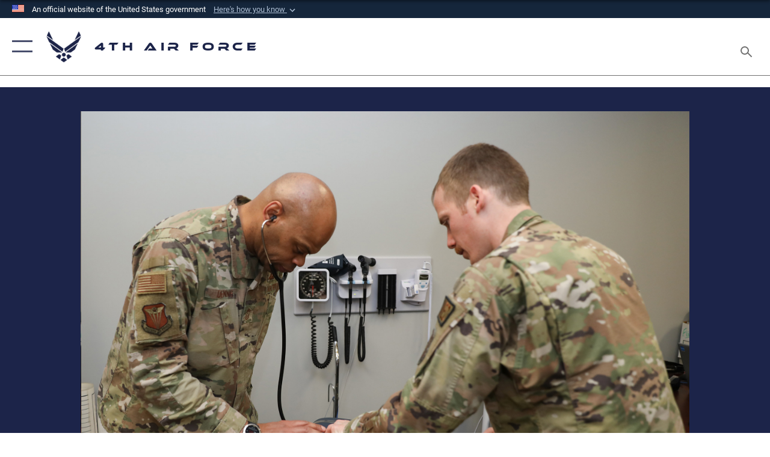

--- FILE ---
content_type: text/html; charset=utf-8
request_url: https://www.4af.afrc.af.mil/News/Photos/igphoto/2003383889/
body_size: 43161
content:
<!DOCTYPE html>
<html  lang="en-US">
<head id="Head"><meta content="text/html; charset=UTF-8" http-equiv="Content-Type" />
<meta name="REVISIT-AFTER" content="1 DAYS" />
<meta name="RATING" content="GENERAL" />
<meta name="RESOURCE-TYPE" content="DOCUMENT" />
<meta content="text/javascript" http-equiv="Content-Script-Type" />
<meta content="text/css" http-equiv="Content-Style-Type" />
<title>
	4th Air Force Command Chief visits the 445 AW
</title><meta id="MetaDescription" name="description" content="Maj. Daniel Shields (right), 445th Aeromedical Staging Squadron flight surgeon, demonstrates the heartbeat functionality of a medical mannequin to Chief Master Sergeant Travon W. Dennis (left), Fourth Air Force Command Chief, March Air Reserve Base,..." /><meta id="MetaKeywords" name="keywords" content="4th, air force, air, 4af" /><meta id="MetaRobots" name="robots" content="INDEX, FOLLOW" /><link href="/Resources/Shared/stylesheets/dnndefault/7.0.0/default.css?cdv=2785" type="text/css" rel="stylesheet"/><link href="/DesktopModules/ImageGallery/module.css?cdv=2785" type="text/css" rel="stylesheet"/><link href="/desktopmodules/ImageGallery/Templates/ResponsiveGrid/template.css?cdv=2785" type="text/css" rel="stylesheet"/><link href="/Desktopmodules/SharedLibrary/Plugins/tag-it/css/tagit.ui-zendesk.css?cdv=2785" type="text/css" rel="stylesheet"/><link href="/Desktopmodules/SharedLibrary/Plugins/tag-it/css/tagit.sortable.css?cdv=2785" type="text/css" rel="stylesheet"/><link href="/Desktopmodules/SharedLibrary/Plugins/jquery-ui-css/jquery-ui.css?cdv=2785" type="text/css" rel="stylesheet"/><link href="/Desktopmodules/SharedLibrary/Plugins/tag-it/css/jquery.tagit.css?cdv=2785" type="text/css" rel="stylesheet"/><link href="/Desktopmodules/SharedLibrary/Plugins/SocialIcons/css/fa-social-icons.css?cdv=2785" type="text/css" rel="stylesheet"/><link href="/Desktopmodules/SharedLibrary/Plugins/Skin/SkipNav/css/skipnav.css?cdv=2785" type="text/css" rel="stylesheet"/><link href="/DesktopModules/ImageGallery/UI/ig-ui-custom.min.css?cdv=2785" type="text/css" rel="stylesheet"/><link href="/Desktopmodules/SharedLibrary/Plugins/bootstrap4/css/bootstrap.min.css?cdv=2785" type="text/css" rel="stylesheet"/><link href="/Desktopmodules/SharedLibrary/ValidatedPlugins/font-awesome6/css/all.min.css?cdv=2785" type="text/css" rel="stylesheet"/><link href="/Desktopmodules/SharedLibrary/ValidatedPlugins/font-awesome6/css/v4-shims.min.css?cdv=2785" type="text/css" rel="stylesheet"/><link href="/Desktopmodules/SharedLibrary/ValidatedPlugins/Chosen/chosen.min.css?cdv=2785" type="text/css" rel="stylesheet"/><link href="/portals/_default/skins/AirForce3/Assets/css/theme.css?cdv=2785" type="text/css" rel="stylesheet"/><script src="/Resources/libraries/jQuery/03_07_01/jquery.js?cdv=2785" type="text/javascript"></script><script src="/Resources/libraries/jQuery-Migrate/03_04_01/jquery-migrate.js?cdv=2785" type="text/javascript"></script><script src="/Resources/libraries/jQuery-UI/01_13_03/jquery-ui.min.js?cdv=2785" type="text/javascript"></script><meta property='og:title' content='4th&#32;Air&#32;Force&#32;Command&#32;Chief&#32;visits&#32;the&#32;445&#32;AW' /><meta property='og:url' content='https://www.4af.afrc.af.mil/News/Photos/' /><meta property='og:type' content='website' /><meta property='og:image' content='' /><meta property='og:site_name' content='4th&#32;Air&#32;Force' /><meta property='og:description' content='Maj.&#32;Daniel&#32;Shields&#32;(right),&#32;445th&#32;Aeromedical&#32;Staging&#32;Squadron&#32;flight&#32;surgeon,&#32;demonstrates&#32;the&#32;heartbeat&#32;functionality&#32;of&#32;a&#32;medical&#32;mannequin&#32;to&#32;Chief&#32;Master&#32;Sergeant&#32;Travon&#32;W.&#32;Dennis&#32;(left),&#32;Fourth&#32;Air&#32;Force&#32;Command&#32;Chief,&#32;March&#32;Air&#32;Reserve&#32;Base,...' /><meta name='twitter:card' content='summary_large_image' /><meta name='twitter:site' content='https://www.4af.afrc.af.mil/News/Photos/' /><meta name='twitter:creator' content='@usairforce' /><meta name='twitter:title' content='4th&#32;Air&#32;Force&#32;Command&#32;Chief&#32;visits&#32;the&#32;445&#32;AW' /><meta name='twitter:description' content='Maj.&#32;Daniel&#32;Shields&#32;(right),&#32;445th&#32;Aeromedical&#32;Staging&#32;Squadron&#32;flight&#32;surgeon,&#32;demonstrates&#32;the&#32;heartbeat&#32;functionality&#32;of&#32;a&#32;medical&#32;mannequin&#32;to&#32;Chief&#32;Master&#32;Sergeant&#32;Travon&#32;W.&#32;Dennis&#32;(left),&#32;Fourth&#32;Air&#32;Force&#32;Command&#32;Chief,&#32;March&#32;Air&#32;Reserve&#32;Base,...' /><meta name='twitter:image' content='' /><link rel='icon' href='/Portals/140/AF favicon.ico?ver=rB_uNmrZsFfbCOGJRf_I-Q%3d%3d' type='image/x-icon' /><meta name='host' content='DMA Public Web' /><meta name='contact' content='dma.WebSD@mail.mil' /><link rel="stylesheet" type="text/css" href="/DesktopModules/SharedLibrary/Controls/Banner/CSS/usa-banner.css" /><script  src="/Desktopmodules/SharedLibrary/Plugins/GoogleAnalytics/Universal-Federated-Analytics-8.7.js?agency=DOD&subagency=USAF&sitetopic=dma.web&dclink=true"  id="_fed_an_ua_tag" ></script><meta name="viewport" content="width=device-width,initial-scale=1" /></head>
<body id="Body">

    <form method="post" action="/News/Photos/igphoto/2003383889/" id="Form" enctype="multipart/form-data">
<div class="aspNetHidden">
<input type="hidden" name="__EVENTTARGET" id="__EVENTTARGET" value="" />
<input type="hidden" name="__EVENTARGUMENT" id="__EVENTARGUMENT" value="" />
<input type="hidden" name="__VIEWSTATE" id="__VIEWSTATE" value="ZI7t9StPyUuv7Gr+u05OicnsWdgTw67pXnS7UnPG96fNIm5p2d2UCThGnsHXNCTXzDGbaJngpRVasx7FiAV+gK8Z56IoGDRm9cSpga2iY+2d2E0kFSvmETt8C7le37exWZHLyTAzRbu1efBVlhRo6LkatmmzELWzWp8mwxR4w+Avp24Qzu9xUerWK6ZgSOqZsBjvp/Y9/0aBwirnFfmZMdw/gDUkZB3sfKhQushMnY3G7JpUeyomiPcSJ75yy5ckVk/PuxEbqIqGr7BWbtGXn4yGEmaG4njPibCu0KS+HuOzSBanpo8kDt8fN/To4PcN/TXb3Lxf/H8vXndbX9eQDmwxPrPU1knynWuedv62n0DSmax27qMzZFDSSUZBf7glQL3JI8Qwv2A8ubU4+VzuYoDp56oxslQ8vRKplaQLEwn69YhBGa/4EmKi5nbD1KKoJFpagByPEerHllIpox6T64k0Ufw21aLIw07IP6pbkm2WuM1e46wNIRirSoZZsKAO6jM9q4SNUm9DteBKPkK1twBcStL88oxkdPqTtr8s770TrWGViE6gzC+Q4m2UzUCqf8zUyEHJxwS+v3zYnT33hnoWbyUZwFSiijKU18LEApFE5GHnwy/YZgYpNajTLyRXl/9RGfJRods6nD7PIQK262QBaPAE4JVQrZnHfwedeUyVNpuh8qKasjpgcSIuDEu3qP8Ismhv+e9Bmr5W/lGnydKKp6poxV6yWTxvsuQOpw4kcheFngkWSpFC1Z04k43n8WjtfNpcRcD9eZk/22XEIfQPv+umWPrf5yXv1xLmXReeGtX8xYhsUAFGywpjelZuSpubsAqekAxFz+v9dGMreU4EUBFcemxns9OtjUtZq6y4kjjN4aRVXxNbaBuyNwo03TPAwptKuRGPvNOd3J56VZoOGyfBb/aass1j8X8z04WNxY8/X9o9OofmY+Gb07ZfxfErr9P4hqmGcZyW3ohFdMFwOAFlezKBw4skimg1JXv0QyXlZ9ofp5jx1zPOnjXkNV2220Iu7yAlYsjJaNdPO2XRk7KoN3u0XHXdqfphdCm71do1OAs3ATpCM5OwMq6MgsnmMBAGKzsru7FG+WnBIoKF/OsxZ6Nf2tJdd0gCN4PR4svN9+i6SB0M5ST9rKZwryTqIwIMC/SLkEGU+sTjdf2OA759qaILozD8HJx4b/PUlyGvbf5zwgI9mCk+HECbwE2lSP/OGanjrTBbcx4nfCrG+259LdrF1NhgqdGQL5+XUyWCOptbsHfOgk5F9uG38+Yapfng7ioIiLOtkq4I7A5Yd8fFCdLah7HuQjF79/43fq1tzOhYAdXrYY/[base64]/JkxvISZ5PnOx/[base64]/o2PnW3SB6f2/ItSPANHi2uyvE4C8b06Qboi2upRpi5OUUaTX3UY5wfMT2Z6nWqZwRaiq6DcYROiea0KKVk0bibbynicZARdmt/IwbZK08TUzE/ZXYUq89KOQa4mk7fSCzx3JVc/[base64]/NDBGuxFFqvAD6E6YWfJRHnRVeo7SmGKvc8zkDKnhc1MyOlfzqJe3sZuXPQ11wzR9YsfjiRbfn4fWunHwDuw6PONRff/zdbujNOEnpgQhTyruQ7HjZDa4p8GJPUhKhdAATPf1hRDK1DqZlDZkQkNae5CLpJqcqXaI+iOneh8SAgaNmUYea70J80Z7XgxyoJ9Fr95GMJTJQIQjoWo9vX3sn54PJMQj/7GXvo7G4jcCXAS2ST1FwxhtMC9y7aovCDRefxv/7A3RtdLJ1gHIxZemr64gLp5hyVkhtU/ZxKMMDrv95w7coQ4GT3ieX6PBIxdPVPi97tSt+schzGa0yPfhM0fZzDQRFFWDdMi27fhpM5RSU3L2gjLkb+HbnKwFGBir5ZcpHOmqsmpsECbeEeWgOgzVxUfydCgAj4V88Ic6AEiUUnzYAF4FBbACfF6mJCwMdIbhQY/XGCj274Y39JpDmFn0MEzRovReLa5XI7Ck8Rj/[base64]/EJKcUXOzLKOd+uvuCH5ia4b5PsUhX1kzrJENfBAf6XgJuSWjI7tizfkFqgwY63BjDVZPEuyxfUfsx553wMqDEu1NeJadGpG1zCcfAXLAunGnEs877OA8KRwI+i6zVqnoCQak34ogLG9h13Bf8RzeWjnYoqJLpzvlje2Lg3yg66SlzaYGrYtJSrjK3VI2s/uuwK5fe0x+d5hfyCqjPPZoY92O1kobCOd4LzBVcakaY92yQdPD/rFJD+W95fr53CJsH3eqKzbDizlJffV5/ViPwbw0gUlIVh0jeURL9mKo99brfT/xjZiwu1TTvYfjNXu+ykWm11C+g4NVbdgndCAGRtKQRh0KnHiKkCnY8lSP/SvRhpfZ8SCHucOSi+bFgPc4ZXv9QeUUvyYzGJtebjvvvaoQS7yP+1ZQTB9GC3DlrcgVGqE1zLtcb6venT9jteCQIOgUhuZnLnB8FMLe4m8f7gqVUduKoEjPxBclzn39ihCXE1cqprPzThMTl+7TFCbjuaxG+1c1+pt4SU5wrPerLsHuDN55/ZAIEkCn7h49ldHo6XgCHCpl4fmF0AFABJjAx9qmjRvDWhryR2EnKtOr52oEqRIZj8rNVoSN1h6wyfbAH/ly9hZ9jHG3azMcdHInZDHo6cqNVRRMk2fi1znqIo/5+2srfFEoZ2soaco4WYnsa+duuXFCOS/R8cp3XF+xbSEXrnf0ZNzUeoHFEuxoXAcN9YvJpGCJ5PEiux4yyx5VgA0hDTGAKfW2AILVd43KFx+tADWPqZ8l+zFQh0RrcTLPjkQ9/btkBb2n+Ghd3rZRrkaL29UMWLdQxJ3/AodqX6zgbJFOrlhOvdOlnCIqD7zhViUIYlDxSVbIl2CA1HsbAaqBZxk6RizXXtfs+MZKOtQlk4dKwHUMUxS1kkGy/Vt6Ggdnf1D/lQ9l7GuBgifYbZCSyfYosEDv1MxV31FXQkMk/OR9oGuqi9OaMFbzJZxf0yGMkMajcJF1MdakWCWXAI3ggb/Seg6H4phxWdYaRxdUR5kJfotv7VxNso2S+nnzUjW0bOoaH8vj+jIKMCDZhbDZlIJH3k6+uZOv8LelpLR422j8T6cL9XFOLrV/+XqKw1/dMOneVsgjR4DSAZpwTcmuiQEJ1EX1gmyT9RXd2Ll3jtT24jGCq3ZGWhftYF23d480AbHJquN7uKLGD7lKzeM9TldUt/h7kjaFRQyfzueW+eMBF/LUkt1atvi1VYYPUu2SgjUCrdU8MU6FTV/tK7uM8ZNk0va+fv05ueaM4vq2YedYs/c8uoNTgvH7ZngWr824lr27Codcb8jSXOhRMApCB6442qf8FwKp21jGKRxGzo8gDUoy3SAjt0mMtiomI+NbMVK/CnBipSNHGWCUJzq23aay6iMpH2kiNlo0VIBkXtikrV1W5gzndH90Knpw2BTxa/bplJ9yHYCuD4jZpI46ZQlfsXF6Kg1hh6z1HUHJt4MXOaDMRDbyreH860vP0fbFQGqC3AK8dOMP1S4/ntn3a4tgCuRfX4XAPqYT8VT9s2DOPwsiXht6ZsEQI7skgwfUk2pHTybNJR0DvTjRgjmr3tO/edtDDtBbttOEPbhGTq6x81SaP85rDVdruSip9l+PGcMj34tlpaV49yoZeEDpVkyBlmaz+qm20htcUSC2b7sJWbP3K3TGlkAnw1408SxJ7+dmhxZ1S3atSl9qjZBmS8inHZ4Ftgf9L+xkx/[base64]/l24xJhIe4nLRyM5S9Pu8kuROa3HWtcmksUFAQzG3/7AjJLszJdyKv9drWrOOW667sonu/L7IhslsMQqSwAFi+enQp66Sv4Rl3GbKCSsoBbvxF60geaL0pLjC/XB6yiJjgi5nWamhmjO54546wMrGRp8puiLA4sv9QP7mNF3wLPktU8Gpa/Wg00/LSJF9m+foo1H9ZIqhfS6DvFkcfYBNLgLLRRYKJ/ghHKCPU3WWd0eSpSxhFnKKQFafpsR1oFjtmRj81cxWb1XYQIyfVyJ1nc6om5dGuQ3C/jzwZrZdTroDueOs0Kad6OBQo5nZFvD6PVlq+7DF6SG9JGNyWt9YRK+p2hVjkKqHXfiqsHezMm2MvhgYobWej4ses/7UOTxt8a70xuL1bOtBxxCfctAjpOGdgDbJ+LboHg7Gdz+JuiiWz7qsM/LObPgq+QWGQ7e/twmMY4D0GKZp+xVIf1ZDecZuB4k7SV6WC8sA5xUjbNk3Ki4JKhIzK1pHD8D2od1z+6MxeCCTnFO1RIDBmPfGAYRPrCoqKbhqfRDXsFdAuwmJbqpyaVdiO8junBIq1poZyrW8Bjknj/j5LaSNV18FuqvquxMxdnwFpMso5U5odwkvZN3W6zP3eVNpegQAE/ZE722KSkI5zVqhcmQCFuYrSQC3eWaSkAvjVoV+XYXNoamsde0dmJlVFnzNMpu5nxo5SVTyAuPACpHn+7eL8YCbYg9HW3s0xAQ5wuXCBOoGu9FCrk6RRHAGspoPBm4lH1nVlt3oiR8DR9Hvy7Rraj85XcXSNeo4ZNJfTYDk2uR0ewqmgJOXEHcxfgIf23N/cg71nTRvrjujIb7MVe1oHTbYebIae6vHrr+qS+wOCIIw+mj6WY/jBariewg8GvCKwDCBgHYJtl0AEfEAOyek2JyLAMetdhek42TDP6KJD8fIjoIG8c5sTRTFXf0yB8WgSbAfc2xp5fVld12mBXsY3gKqHoSDI+L8QsK+XA6YLEgEzTBW6IX5KYkBeINM3A2oz2/2y/7fLEgQ1PpXj2tb/[base64]/V0RF/FGNv65/BszMzquyd9HNg3pMAzg5YVcgO/3j80PxFxp/1cj4nevihn/q9P07/kEVKHYcx4g5adO/IG2rnCwGOKmn3tPgaH0w/HJp0AwmUZyz0Q//[base64]/A5kLl5VGTz3+CIiX2TycS/g6U5pTBkps5rkf/E9dQdsc/Wc30PIeZ/bpBVwRG3sn/9ZZenf5G4xKkud5/ZfebXCOBh4xWd4PbFOU6fTh/L1o6ktweZa9711Bs4dQWT++vWdPBopu/XWVCdLpwrkuCSV2gQlXg6y6Oxv5uA5Am7nbDfOo/6j3/X0dWpJh1Kw4H3+yNHFtPyDhFceCIQ7qdZezDuYGkFdL/T1qfnhOFla4TOzxIA7dFpqgySgZinfZrvaVXwtJThXT/PrpiHCwd1PdRDgLnHdPZJXPF42sDjPIDiJyjPwq0kvWrlRj/asdzOckVl5tky9QxzVGpP4pf48M0P6ZyLBQ+TkFxSvg3PvIuJHq9u72eU1l4vlfBG5trvhhemeDvXwyTyclMmQx6pB6a+7TJg+HocIA0FB8Oqn4aPXCt34TITlvPYQDsnJylmD67Db+e/m55/jh7ub0pxvm9PM+KIORXn/kHLjHbi7fgbpu0VsE4WijM6lkZIo784Mso1OXAFJ8BAzdFQwnsKuGVmtcyw6+wlDakn9EE9YrWmyObavOs8esYPzeICHNmreRTF29mn4AIT6VAhMX1mhFiSvRAaZ/32lMZcu6b2DL3kGCAObdt8zHQY9U6CRubalYjD+Pj51B/IHgZ15VJdqnTl0F93OAmZ7OSbmFbvqPiOUzvQ8B21PQSfRxvA6W4LVmMtnFSzhG5URnJYunsecLFdB4lylExqpSlnRoKpp2TOlIVi3b8A/3s5WRFUwaFt/Umy4mtnkojGU8LfqXxrVR3p6UO+vpPwh0G6BSTLNhh7svnx8X3DGXJL/Dxyr9ZqF1ICVG9sIAMBQrctj/lsZnb2j0ggWF7mt6ETba5H+SCjCdw3yAQFDF9DqO0KKrlfR25tia8BgnNRuuLsZWtG5rmLsaoX8wgpe++YbQl6byKhXAMxtACvLaWNPjVoXiHosdC6QY4A1xNJpPAsyUPcv7V9GGn1XDYHzxQwWtwKRkdscINOSysauaM+HIcwkYC/9ygDv3JBkWOAjpyMnOHMoAEZt7K3+3nqlbijAzyBt+WCs1BRiaPNkbXzm5BEhKN/I2u4fncACJJmAmDRzoKoGT/hwVe6djFbBU7K9ATzMW1wFTAfg7pXe3carIiPcKmYDO+CpLSvItXow4ZG44XK30YPecHilub9Ir93JO6bBq7/dHPp1Cmw0fe81KeecxzVTpGzBPOkpg3TPVB0RKLQ893QDr7c9UWG9UMsarfb54xCtU48NFX5565xGv7P9L9TsCc7LK7PwhaptIU/+WyT7ClEGBLDfkjBb8rf8pSVB27r1W6e+6zznB58CLsEP4zuEWE/eI02aAPoAtv1A+QFFlbnJdR5b9I0PLsvY70a3XpTV7EXNjPENRWZ2r6DsRQb8e06cQurl7q8CKGKHRIW61ZWNfLneN7QERoYNxXrRCRYhLjz79DE++LXd1zsXwVm4sXo4MStJxGAa+S0nzS74krHruEhPQ2BbBxKEhGCaJthmn/i3IBIACxAiNqgTkoV1lnVVbUdrK1O6MmW6bpet9G2gpbOLCGDoyc7/dm1WmsD+zVcMObzFZCdK/dNglmcCVxhRb6w6V+yHsxx6zjvmTZztMvbeJ36PcUDjkHZkO/ODaAhOGhYQ8Rygt9V5+DKXmUDkgS2Ad40LE8QyqJP9tZ6WH6u3Z43l2kCb30R2eQFzYXjhiuUlq+6x0vY5cgY3vr4ZQDOR5TgMOhZ6GRw/n73xuqR3XpNA4iqNs/GwBqj7xi7nwiDZzpuEEVZ5ZylOSq9YM9UGHMj1mbdvZRhs5xXWblLR/5v6w6pVuZen942LDnSt1clSSwfFxcR1plUSaVudIR6MDIVtT7JBuMjX+4TvfoKjbouUGlupe9Uv8KDjGgokC/Up5IjnDya860qiyp8F90BuxibgrPuQzN/[base64]/042fhblWaJxKsL8Ybg+gjXnxcuqZRMs5c7C60OQdqkWgnaTPq2oXZxKUaAR00YO6wmziUWZc2+D0yYx9VnEbeVo1IgEoMZhEeyqCxvFvm2+IQf2KZReP3cGXrGj5Ohogv7T5XbkBnXRkiHcfqr3qki9vAlQIcUzT7zw/XeY21dZToZw6MFKGKynwbzNmpp8S/N3cTbMlbEusyROeyaOoM3u2HvDfYbLLAigH2MGIGrmb/RTwIUuaKoP5D1VxZG0a+3cUJmlkVrFVdwIw75bXSKDUJ79yWQM0yihGJwL1NHNYvyY2743PIZOXSbd2mv8k9k3A6vhL7usBPLLkc/6DMaCKziuH/obGKYyKEmjA0i9IfLAIWC8+mCEw7P+fxbSNmaNoeyuShK8APpaHOQrNfpbp8s3+E9JFFAM3k1Ddu1aofj1w8qNlkB7PweT+UyO5OP8soc8a7JxsR0ABv2w9ORI3gx8XLQLVX/tV0L857/D9ObLgs2CPTx+TL9+TShYCct/tc2GmVS2yQ0sdMkzmTso07Xdd+GMCXodbbZiI7NcZDMGmy+9A42HAC0h0VZiAOsrRHCpUEXFhR2SXvo4T6+GR+V7Rcqjm5oW6N53Z2YZpqcfnucH3c/QGMn4lVLjhyKtO68J0IshklBEaT83GPG+m82OdSY+xWoMyE1e6XNm+6w8bPMtK+NDtOlsq8oOPKA1AQL/fZqVx50yhP6yWmBrYNXhxA8sweG9F20cfAN6axPa/hppC+VtfiSObpEB5RfzvOgWV3AyW2is727YGPLl1qabvUqmOauVqfTutcP+2N4UwPpAW1YZify6BnmDmt3L2pu1vfXMGfNKBqiCanK7u1zbODgMFzjtDAkrjt6WAD+b/uuNkp3/YLVpxn/0dgZuVmC/jw3n4cfmxoyzk2EpFRhHBjdEj70I2srTG5Fe2fRZzBlj2cQ6ZenT+j9VgCCdX3sYLZCcNfWZMm3PnYKY1z8wxnRZ8qbDzYLU7VDHJ8JlSTQc4ZR+gCBN9vV9Bj/2nID6Dq8ep34tvlaZACfREPUhl9y4aJe5s84url/+cn4apnSJduNdjHM8l7lp1cPOKssKlUThLmpADKeYc8gtEdldnWc8fYoFnFiE1YcmMiVAUP/5mfcuNdxiFh9M8pacie9Y+lHgA4njx8b+HrsgFboqGIByD3anl6eEqAT6MEH2WRE/YD9z3qCMTpXzUv16ZZmi2JtCvcc8hfBq3qCd32iQotElCgT1MeYxpQj78uA0RYfSNB4Yb2rlImTYRgZNRBkksx7B6dfNT7feJbfEejO7sKuZsA8AePzSkhn50JPWihKKOrCP32Jp73iWFq1o8PuJLfmyLkMqtuAVey+BalGLNQwUD1WL10o2z3n8b2gE6/qqrsF1EQVGrBTLM7GjvRlSo6wPtQpDcKEcJQzowD3uM1KOiFqidT9AtDUF42Ou/+hn4DwVMtpjjvvLvvJlWKfAcIo7cHXXjTWvMwcroeAa+/OkvLiTIiF+OavgeUO9Oc4i0stD6NdPQMblhipSnlvsvOpjmOKZ7/klE6aDQQfpV3GtFcxbQMJbW9E76e1gXr2N5PwyVjsTVTZ4c5hDYVf1U30lV9eRR1oBtZeI3gmtH8q4eqbOPhV3ytsoLmDIgBObXrq+lI6eRDhuQIq7d38gycAU0xf74aFZW+8WAry+kRbnbqU7qNH7/ImH67KWbiTdMMd3aJxsFWYPwHj5QJMLEjjWWTm9T5sQlajY0AJFXDH5QB89ur6/bJr0qja2Et43DKFQDEWjVjJiqYB9crBED+dhSpJMpdXk0dIsIVFl8XcWl2hpVVzktvn/8TGzTZMDKxX244uz6dXSVYdwGxuZOMEjzbCUguJdYN8IaPQEQC+skRNZ7SVl3+UUbUGKGXS7KXEzChhwwPCRREBNa2JiGJe1n/G1BlB5DASQnY9mwqM0qyhrhvWu0fZVdagPlt4G5Z3T6UMpIKa77Fcbtlq9duqkffTZn/zx9nM2opXgtq+gcV4GvwiF7y2D1k6w+Ng7ZowNjHvLYKZkvivEbQIBJLVLfjf7p9CG1cTfzPLx/Z9NGb7k7NzDWXY8nhN18ds/QdIK8Vb0BRC/VVPkLJ4kd8WkZJ5Ffgb/b80qCqSAcvck3uKBbbnfGZw8S7RUWyMlnpr3YC39YmYIKiEvsEO7cayoQoxLBoZI/zCzAeKRtp4AZPnBSxDaX4KNfAnWrB5L15lVOZRhkKJeRI229skSPkdD2yikxWe1KCJSHedMTg6ISAbll+zqWUUlNKg5GIqVSAQR+VBqfhYgzAdSX/50iQahTsYiNr2FmFmQnSREa1/[base64]/cjAQkkZ7IIZssFcqBd28NqUJo1uCRFYKTuPlm9BnYqfeMIZNCWljwoGXZ7nrrWCR+YdyTtXMim4TsNswnFVCEk/d+8TcAiHLhJ5d0EL5udkmQP/2pHvUfxLBIwguCXEjF5oJem6gWk3PMqFc5giYdvzyQDtLDXTHKEw4dbLM6lpfe0wfACErrUXigtuHfT9L6TLXuMYq3x8O1pDpm3wJk7rQs2O78hV14ZDnPDyBTv4NTGlgtPbP/3+nrTDuE6Sir5Iuw49sFhrA6WWzacw/6P2baelO3LS7sjrD/Q53lAfdCa+ptJXVypQICsD4vZ2fyjMdpclldsiFyoyEgpi0jW5HD619Rb5yfgcIQ41prdBgFk6fzm13bYQm2qw5D+w7kup2Nl/sRzpF0NV4h1UaOyqQad0j2X8yhak2O7VDyyeHdGvvQXgvVeNKHOi8DWKPUnM+3T4xZAIFgfPPOCnFxb1zeR4ffldUjCp13z3D6NzY4qnuSkKRtZLDKvsyMm2KjB/S3Q7sFCu2dfpc54cBHpMqfAV8xDeoT37QywkbGJ6c25LNYqc4B20gDR38PblfMzmKo/RwEBe7lfeQD0r5M6OdALb2/yE94sKIYOHqpw5mQcIg0F6pV/PNRbevFge3vMfddeJxSt5jO+sOVkED8NpH2HFNkw4YUhJZ3MN/rxC+RZ4AUUlWg6WQ6eC1TAFnhKl3Mu1WY2gX9il7o0MWlsutLeE29Pq0XdugSr12RI5QILanMCwKzudvjOZup4+BAIjEKpDJUQHF+0087ps/I4o81uhD2+Suq2ILBoY05VcbjNRRjivCwOlVMgCZX2/DY7u1l65ydwQ+8rvNRmTSUcQZL8pXpO+vhBlATyFe/j6A1TWrCDqywkxFgxjWoRur3ZELUpkcudUT9n3dl7aJkeBmtZQ2d9FWUBau5xt6touPh9smbHEWQhgnq72EpQcrTkP9x5VRh0FqGu8qgtbF8ge6ps3TtXn71WmaEvxH4OEHtv0Hn/oS/gh3jJyLpOsUBOCbHMIe2wwa8pDy7+NYA46SP5J5SQEbXPK5nmpsyYZaZjLLYeBrs9s8DMlFT58YxXH3HGnvyIyK+ymK2meeX3PyiEh0tbiDFhKYB3q7IYSpHrVPm0tOezLKfEQgF+kAmfnE0Vzpbm/YODnvQ77Ck+NiuKm1uSj2c3pGcaGnxc6NfcddVhQjPfNJbHFEF4XEUBK3ACF1gspayD1DELOWYxchKcKd0SnjQ5D+al/fZ1Z8rpAPWlA3yV2/PEAZn2i2Jgo3gqkREB+6ekYHYAE4npmNd5hnruQYBOLrdSBih4AMUGtzw924dE1jXaP0wpuzoEurHAgc3m93oy0IdgYSNnas8i5D5pyqOgtkVjuLANCkQNkt/KcLpXbIyBWWEzouu1K5NusJkCEN27MrgT84DLce7g5daFkZ9c5DvYiHFo8/XjaONkizgn8QqVCICCSkkQaBw6GziYZdeqxGoPKFlsa3WapUXUCFfikVmvGBILDpw3aOKzL17ehbSsDcswiqmD5tpN64paml+0uF+2jFGJLmgBd/gxKZd9tuoW4Jh466g1sznKNMNJ/Nij3SepWamdnfRvMumDTCV3VNOLT/3ItoxuGZyA96WGxVDlNeTQ0C1n2TaVUUxzrn/SrjMZHO1ZZTZ661hEfjakoM8VyUn4YNPEo9G9nOrSWv0++bCheGSoEufPyVhuNLQpp1ZVuYs6nu84EGVfD1m57ewxCsYb/YWTPJazSMV8g0Uq3WI+gGfmYBajG5AG8E8eWAiY/WwoVwod7p2PBZo90fjfIMvJRnSWAEHbPtap5Gjs6+2LTyMqSkhrIF1d+E222/a6MZaTh9yeWrmdO986gTxsi/cd0phJlB3gjf26IEKAEDJHfCfXxYrHDIGDr7AXOvbKrrc047LlV5w7pfZexc6KPSikAmxNVK85o4FSNm98ja1KIqkyWDPxxjQLLjAfxNAGeHocJy0hZ6QPOSYW4elZiRHh6uMIVHy3viRkhkkK4ow/dqidJix7h5dEEyfWhf1Bj0nX0WmDpM1qhfiVghkPfN6rBV07HcSqFeIpp+721At6PnEYUvuKR/6szKJ+xP7YufV6Hunc3G5w1tWViCq395dkZHd97H0UE8qIIcue6rizH6Cr5icoU0g4BA9BQQBQNDD45aVc0BxrGlbBbxxUgBIOPRXnMOjnuhckWD5A+CwfY3LHcMKVS7hiX0QB5Xq1gVPpoZENpXv9+DXuwOCsB+CR1sE6Yw7ZsQ9UNKSbg1rV3AI4sLtu1ftmpZFPZ/+IXf0R4Dd8qJY8YiFItDgk9dxPjvCwDWQLuWuKm5jHrPPuI8nJUFDKY1pKdWYa/BPn3o9xXYcEAMxaiz2h7sUrhtOb85eTtgVhMDhPhFHdY0ykK0N0LgErXzrIkz9GokPG9KFULVZy/id5/asejjCV9RrleJoPIlEdUO7uyioi+MJpRalgsVQylwm5jR++pDFFRm3SYs+kj9L6DxtIDssaChQJ0bQeXyeBk2djsRkKHxTTYQGDMekTp5JjgkXI0dy5CjTz5ZVeIfpUfxCmx58PgdTPqAxYehcwAJZwihrT+ObREYvtSWtQJR1pTbETOm2VFL2Uzh1N16/VlCfl8y4U+6E12HqoR0IRYDzcMNxklKBQJhV6273CSBy8qeK3QUvtSfKvYV1OSqe1tQS6A/QU08ZpsqV+9OddJwZ7baDzR69KwSsv5qupSSnpV/fG9+0CODVgr10Ym+XG9nGapSpJvWZ/Qmm3EGCupah8FXrHQyyh9RPnT6rgATEGhMnkHUPXNm6L32zEnNTVha8DmiugvAI5W+GE3hIsQQBSKX7gXemo3PFmMKG8MMDE3i3L1rxniZzoW0W3kuW0HovNKOpAHP8oHLWDeLJ/q9FYCWJ4luBqAvDCxPVkJRM/6PzTjYt43u7htsnG1XyHxxMMxF16lLkska+zIcTrCHPE+l8BYS5bVrASr3R0C1/Ie3ZtQJxbD1QJTdDXQcHXJPKjtTw9FOMfxmu+I7zr8hDqi9UubQDGN+YEU5NS8IH46m+pjSGYqDULITDwIyEpZh0eJOUfYQM4lo5jmTZFg3capU3OJzIU0LfPbOdwBx85UqZjSIzEjDwIND5K8E0lWWDbVFs3CD/uSVT2lixGtjYXAvFgWotTQME0vDtERrRFRGu39JyvjsdWALDXBIC/cktF6F5rlMvqw+R+Go/7qFK060A6MmkGmk8Y3VnjJLqAUIO671TXXa/1NfXY1hqQ21PDUdicfQvcLJhYABq3yYodxz257qfov8d17BCUfF1k8HtPkVmOfR3t3xR9EZ9v956tvvc/cQS2Uo3DmzMsJm18/z9XwjHw0e91WJIp7bnJXi1eiZX9NCtQEuIb/MJ/YdiY6Af5aO0pFuk9McrY8TxjUHVoyM2VasuS1tca2pHIXjWUkl4v5uW6hilX8B3JOTiGCzdHzDTeN3GtYx5/zsotJWuGI5xb9dYYP0r4ZIcmW8ytEzblEGWEE57VlGhLEHkoJIBzRo+AJuSZgmUwusll6TeQDGc/BEbfbv6Jh5eYQ5ldqbiFkEYC0vU7zI9QvmWTosMtEJoogB33T1FWeUlkZlu11eGPiXhfuqM8FmC/aFvXKRL3HEE70uLF9i36ETj4fkZvGZESa6spiVi9f2skCHZeYl9Kxtc2b8scck6XE7mA82EX8Md/6Cnh/irtngeb6T8pkSatZb9mmZlkAeFY1dxn1MgK2/U/hfvpXtJwILr2qczrfxoqxOhkySx1Suo8XelDGhrUrCWCV0YkM+6EKh7vdNTo2yEXGkpSZjLBN3f5M4vCrBkvoGAxZavGjZBftqSlSlLpOv2MiMAtJqxZaBL40YhX4UQQlWU1gMGv/fsUhV7ZTaOb7ghORblzz+vzE4oNEGUVSGwdxmpgECqye4maGsflIYTxv+0VSQK7VcUXtTjOjcVq0U+vfczSfwGDi55H0gy/uioUUkMBQ4V1yDR1XGejA323Us6IBh/p9MROMN3E+LfXS/jXTPw8Xnb06ma8mIyRYdYQGARLTcWTS3XlMXxeGoI3Sv8kaIjavbansm2RGWSgG6crBAiQ0jRIWzB7ZjFT9PHVPflip/fRHrqkt0DhJGudlEfj85OvQ5/KK2WE0zCk47bSpzC6/QG00JcxnqmE7gE/sd5fA9DGRTO6VAXmWgjBcTEeAsKKJhgI2jr5ErXGaWDSrl4iI47EVXpJ47nyXZ9xVqIrz5aJGkqweygN1jEcw0l6hj13G5kCgawU/alkjO6csJCVbsE4Z4wTdYWpWW5/uG9Qp/3oEeqclKh9zjkaVgEIiBqHJNy4fpnD9WRatLCwga8r2e8LxUBJp4yILTw095cs7GV35tQJ/afxC5YrwEd6YOOQU0e9npt/k7NCgteVlWZQlvByNsUGj5qzMc1qBS4DsbgjEX9towIzk46Rbe+g7FGz+KPpFCdL5Qh4MMYaizlrs/SpnixYlWKp2aXcXoxam8h4rYGqNdXbDzZvBdD8VNsPM5P/+zIUoimvmMCrx724k2cmWCK6k5gsJNCApfxDx6uyaOecn7ozk7VWOLPVMVEIX4oY1WUbhhs4Kbp6xedWrTwL0FdbBqcAuuXPIkhCLQyi/zl7nEaC33iMWdUfndPZTptDaS6Mi0bKMAhlkFywzoKVlDPszhmQY3Rvh79BtI5rXukNm4ltiNUMBaLlJTAIfKQXVrFALEQP/3hzmdgfJCdXmjNix881BqkUW8N9oCCN6tiU5uixmb/tSS72HfS00ssCacdRqNkPaX9BtzMNpjbgbrZzpi6v+NyAVUSM6FuflXIIJtMafR9uXeB8YP/JsoU5NJtHchQRsDlTPkd3jsUujkCAPvrMZQuJiOEC7w52Mi9q1mpRcmoBSZtKQ80uKdfBAL9fV3KCF1Ybwn04l6zzaJrEzc/J8e2hX8TmuezfkwN5wnBdq3dj/62ENmKHewELovWwApHb/dv5Tl3W2s15hKUAJhMW4LzjMQDpvOWJDvdclbe8ESrwNPKUCmrrm/aEUfiMOjz5MtbZcfx3S8IfKADUeI6ZOjnl5rBGOn8v3xKfgkCBx2YgFZ28AZl3rapxXxBUQjf/wL39yg2bI4tYlVyaRPJAFhkgBcpaeanc8FcRC1aPWaVq9c+fAei4PkjIFQwP40dbuXMVQhAly/246XfUy9pnJKbUK82iQbysitdXZrSdgD8mLIj1sblKNHFa5wp3S+C6t9mBX6t5WheNValTcuMgJB/xNEy6j/brza+1Noa82P/Ot53/UcYZMtUWXeSU9Q+wTE4IeguOdBdg3RaOXbVlWaH+KNEBxD+Jc1Zr4On/zDiPWXII9iOSiNutv1GW3jEyqHlgWcI2ZmzKUbrlt9fAYrDFXqjyG9jJ0aDVQ47k15kLvTI0yEpzVPYJKHoN2gG/IkZHYfPXBIiUDo/v8KYyqakXU+43m2sUA0ODkmOD1SFPB4mg7LpRaLq4lwMlcKaVxI4TFPSXi0xHcgOKzdlmiZdMswfPnnmNQmZWPR15lyVho9q2tAUsD+B2LLzpOUspPoHeSrq3WzWuAv7uJn2Xb9Bf3aEX31JidneGtQSvVtmq2BvUeg4KV6sex/PBkfd6h+e6jz8/V8ZRQTPVsXfgu+MoDO5RXBKa30Vrs1ftpJ4ZzZvJ6+bv50TB6R0IovssdKet552m/TUmHQfbjZgylwlWO1Osf2Tw1ASWQbNpEOGt3l0YEpkIJBurz9XbvL22n/543KcOCvOUYqFso8OzhI+Csq4AthI7mbit+qZxQXdZ438sELLHRwtmyEyxIgMPl1EquVwvcB2sMvrmjROAoxp0VT4UAzWF5sr8app5u28kO4MlvhqOiZB12zdfagS8v1zVNAtmUmC3GNEKRsSI5pa/Dt+SZ2hMusQHS4xG3Vnq9acG1DNaFokl+XZFO9o6Emk2LdRMx1T3lRaLoPqK2NGQzh1N8eYcnSFW4a6Sg7lVKBTccFtO+x8icibx+LZKNZcNmS1wjI6WgfXMRpYJgRa6ewFX2eYSk85JuNqRi7LbnhAbyds3BJOATPjN+f8PG/gc40o5CufeZjjDfC544xFkfCe1ucsvKf1OecPvbiVfnvVkaR5NIzN97hwvdbtE9Lc436rDDU0hDEKJIHayDh1xa6d+e/VPsD3eQW11Tb71Ls15gLeUv0xpm+qhgRqR5XNM7WhaG2W/rPdiAK7RJoDyqCvjopx+R6+vferbMdVi8aj9a/8Q/syEHYk4ApZiUXJaF/qps0tqtcb7ZV47fqsrBsddNAEq3bfzGgxDpw2Lm+4+vCGWMwAa/kr2Mc3XD80mZFxxtb7rO/0V9t/TPZn2rdxNnPmUQ/JAPrbjTkB1zXaerfIhwyKWn6yisCM3UsQA4zKYPgRaJie5gon1WJ60/9gOU1MIvzk1K4OyA3Kua4ZAKtd2d5nj7uy6oRcZnxP3YaYCKJFCgy+JFyAEcHqH9HrZzPG/6jMVW6fE/r37Ew8aLhTqV66OJPWx9iiJXBiWlb5g/cWQp0cPIXnMWvRAI5Xe6Hc0kJu2en/gn+J5vTucpSWFB3XgOcH/5OLytNWtWqmDWt9kMSWWvG7UYGLhOkbCyqNvC1k8e/U5IEiGEzk7FAI1Ikm+qlJ2kMb1s89BwlEMW1Uj2a6iDe9mXVFxjftcMxKZ2fu3jwbrWliKodswuWtGlg1Fa1LQXATH+LYW82KHZoNP40zzO9hYUHyT9MRdE/JBX6EreyTcpOYrCtLauA6C92L6fSRfTAVNzWOy9y6q1qrXkmWbaE10NdCatrcLM8m6v42MXBnQBMWVWFREVaKXzio52dAI25dtZ9/ye5VAp/XgTZ8Hvn9VQijMLIJFaK4A8aXkJAvFnK7y0+4YRpz4N+czmyxpa+3IvF35R8Q/ech19N7boWsUdCvi4bxRcXQ9FAFRR/qsyV/hxc2XjF3NUrt+Y70AGH7lTL0hJErUuZp/iUoCWrFok1Y1WNbzRzIMdFO3Q+xqzArM57c4kCg01pOxGcwpEuUhm7vry/[base64]/MzyukeH8Gp668tTnB9TXGuPDbHwFZXO/v4+PoVcKnM1WxQrl26dPDzjVsoiQj2qU0lR0WH6HwNwbvRafm7NVhf4FZF/4Hftoj/3LocQN9ABgp7PPgBCTrHxlR7E2WqALbIAWUK1JNbO5iYCmltVOwZ5V7+YoEAMzVoV1XRDZazqPQtsEA4ifjPuX6Nr1kDrqLIfHOmiEMj/B6nPExzIsuLfiJ2gIlROrOVu39yA09sMYcCRUIFzLTZxWzls4jdAU32ClXnzJnl5k5dgGG5aL0ek83YsZcVO9obMbnZXxRzh1JhLd3z+YH8HD76wT6mb+4rmeYEY8sTkftFYlHRyvqb9+bd4quLf1j2do5o1G3ocGtjEmvxoRqP9kedfAySl/KEY92WylZS3cFc0IhPit/[base64]/XtE4FX+U3+tzfT7fw/E2km7YoWok6PJft/9+Q4ZsaoxT5snU1iynWLBX6cuqW+dUNNy+BU1VceyQO3TQMi5mH04QKVZ0tBfmmzrSfiQBu03uDdjHKN3m78KCAsJOUp9JSSiQLcuPLZQPmJRvDiSly/[base64]/jeAEt9bsi/9/Wez1YxzZow//B+Dlx7rGC4qWvN8optQuS8g8JyRuHBfagoIPbYDYsW0GKQDSIPzBHLoeX3ntHQkx8eBGFqbim9HYF95jBubLoMh7O0KEbm2bTNPTJgksx/MB6tZXVj8Pp+e9DbflPV9gR5FL5MVf0X2AsfDfTXAxi/lC2qMfJS2QAdKL7rsIr+0Dtfv9gRjkYmssEivyA33j8eep5aW2Q2C55wZGGJrMRdDGyhF26WImI+Pr6ucrvzh7r5kC0cLoeccdbpK5YRhnReee2VTIDZGQiFIKvvb59F0oi5SxT0p6WI4qvwiT4Hi52ju6iUlztC1TqYww/2FyM7s46tAz9EoaGLbBcbgwazMHAoKboYErgcO9MyiZx5Oy0rNbLq32Axa+Cg83B6ctdrHOzv8mvk08ZCdne0/Pb54XhI5JW+T6mxmFZOnpAQF+0uL5rRgE13WGjPB2egVDtU+XAZalqbi/tLD7wMMwJOB8zsMUCkQfj5QgWvM0i/npvBak+vK7Do6kt2Cbd7CBD23jR7sXaet3zFkKsEZlTIlzaXeVe1gDiMl3EqZ6hrqpd+R+GVywB+8agdcLV03Mhn9dOoPgpqJsbjmHSbS4Qe4v9cLL/nVkNzrYlDaPQtb/k3auAE0Jsc/ZSQBMkgDvHQOKOb0wu6lv/Qrbv/8oD8x/iRU4jyODydCqzTdNvvGsf4ZIDcmRf8nc3JbGwo1225yIeiLWyMXO0zbb4maWh5tL3t4jFFbm/jxKbwtbHLjIEtjhypE3ujdcTuRfpCqCeYdiPzuyRUmYDJ3vvL+eRUAKHp4VtD3tC1Kv8larKL5oMrMzoXElntArId7FqGvcldYPvZy1w/LEUrU4ZpRF83UBQKxz/XhBn9IkwU7mSk67qbYl168tkaN/EYI7+bbAJPsWqXj8tW4IE9VEoIlVRLGIUtB6IuysQy7uKWrmvgbKplACx24ZGccIL9si3UEAsJquc5JvlL20NIwPryOK8msg9UB3YlZInAM0HWUJWGkbrPCEcDLQUoXmCkOlY9fPQ6jushQ+pc0O+om269WaCZK/gsP1eEZ2oTQiwIW/[base64]/M8GVG5kYUyAJLp+jzOzuiQGKjrc1AJwVYXtCtIGqjF7WMrJKWL8M25vHkk0B/JLxcT/ija4LVZlGCXIBNtjf1Ir+laVJC7PjFeLQ9QT5MAhg3fDuyuhJMToq4ITytNsCSBRBemVSK4eHcgKJT1n3qr3mKQixKOC/y8vRE9+glldkw31O2twXxgM1FgWtLoNhojM2lx/DRNAHmCxVWIWwPOyr3yB6lPSaHhZf1EbaycX+54It5kyWaFc4XHB9/zAzeZEEry0y1LT/B9kBGRodNvoR3MJeYvONxCysBp66H2rhCvdJrFo/MYjyEBWzyGl6Kdp41rc/3tLxgjCTmSioZpQJuQFjFt+go8hVP/4dZzPxigoM+OoRR310IlAuhCWcMuBZjz7XoKYMLqxNXSmfsOvaTUKNZlpvqrJLNq2oC2dUcZPpRIWJePNJxRgJ3en5Wmg35FmFuCWqIbhPDLNqcHfeE+eBh5CgEpA+s5lE5YBTvySJWh8kh+SS4AHI0dB78lOtOPpDIqWlKnpLk3s/[base64]/7MXwUbgm1tkAUDJh88i284AP4t7JERsDhCxZanSXMPwF87OzGwNXxp+ac+ak070NS2oA3SO/N4GhFt3jtJ6zlf6OKTY4MjGxwTy16k2DnRDjFEcOi+osHzf7tlkrliZSXin1F++xs2+fQyhWb3LSw/d3dHmpyDZuHPPDUJ9dwlnDtRdPsqEBArJNOQ981LvRSb6RTHI+DNEPKVJoLyZoBM4JoHvW9Wba9xVMXhtQcHIOLt0Iasm8Y2Aa7uFGtvdP9YJ+eZbtftpto15nbvZ8Bu/DjFAkB25DteV4I16iJyG4QbB23I6q4c0D4yZwEGJVHfAxEK/Q+5uc2JfetbZEfvxahie3AN5NfO2THYMdHwXa9FIjb3o1W828BUHFpcrCZMLtCgrN3KAk6Ve8sqaUixmwqUNKMsiGvHHjKhKYcjm+gO6BqDkq5gMGmju7s3NJqa2NUSEpUmB3MjHUFhzBhXNH4A7rTGke80qVXqDlaCaj16lPfdrboMqzMBww//u+BOJ2MQYJLHxuDXzayteTmcDZ+Y/W7PRmfqQ0FYIWCFPuwH6AW5KxiVAJtJADukgXOfahKGq73oZl6xWey9/MNjZzUlaJVMhNvlLXrYPDCx9JTth5BSpK02TaFeURuvgDUbuStgXopU4nMWde4FJOmWYWBpVxXkmj7Gg6HDPxcJJ8eprLRBf3FPLBGnPHeS5jRpS6Sh3avJ/Ef3yuo+dpcIew/tEf+UbfCwOeSrPPCJhYRj6unSUXxVQHWEnQhVeTY9FEdVyVXgjxTzvHFDtGJ46YfjpSlWALYrr8tggAISM8Fuju0ZqUvGfw6af5dxM39FEJtGuq9p8VWtgbPDOlT/oCVuAZs3zOZC3SJjh5Gw5rxlAljWoKbXksuWE41g//N1l9FWDqbX47VfQ/T7H4Qb7bBRFBmA+cEWKxMxQb4/YLABOpam4Ccwg3bjs25JZDb5+3eq3K3VAl/Adff8oJJYpMOcvWvQ5bJgTHQw4sb0rmNpkujf3KqpGPjogOXFaj1geUICsfJ59nRRlhicBJs5/3OvVmrUVFsnz59mV+cFzJdKTL2SE0mNeI2fuWAGqi6aauYHmS01wKMVRfVLpqv1ZOHGYv/f0FzFD4uo7mVq+utTkf3YutaNMRLuSbq2oJhVylr2xBdoTuCqRcRhSjZ/K0kUZxC6K0F4Md5dajGaRHOtsyAWpRqgx3C71xSUZqUHZjSHFAaENz2f/N8ql1sinKDqijSqmEXjjWtl468lWo1dWw4fceHrHAaNXdranx4B743J8X8RRoCPzkdugzbmL1rZTgYUN/0gPDFgueC2WABPZPWPj/[base64]/gk4CmlO8QLQlR1FzsTkiPeoHax/PrUgg4rKZ/2FWSS+zKFtxk1KqewRb+ZsuffEcxHVMri0aBCiLcI4CuoaBXS5ydjjAFwtDJIY+CRs6+nC4+Y/[base64]/WXF3Dsykf4EHrjpfSBEybhHpFLJEQSHWrp3YCPY3r5jAvFELuTEeJxjJaHgNmZKE2d1dqhtOI8/XDeGri/YRS28P07kdpZb3OKM7viIrR/8zRhCGp9y1wBHftAfSKnuA3iB4dGJIQBsQznPtvP6FS1xzZ/SXJhzfV36KNBUyzjWwwD+tWxhU0IXeGiENQhoJ3SiAk1lAeuhvOg2j/r0VD0282cXQEK46iSSap9kLy2XMkueBD4yiAKcLLglsW8l3O9oK2vnDJsZQg9sc9MTv1fvVerKFBh/iS981IG0Ic8fwansArVxBZR4tiJ+kSh+6Q+NuUrC+SLFhXUqp/dFKY6NF0BX3vE/XQZ7kTjZfaw3J1G/BwBGqbkbgaW7ve1DTMVjgtLioOIxRyBFfwv0Kg/ceGWGGGORmCGgi8Aa3jKhNxJiQwPdQslyS/io9SlwkjrM99GMcf82nlAzcwuO3TPDt2IwV7puIojNvYBalUCMzXBU5VWbfmskHw9DoiVQgCPovolNjlFZuLGhSMfsKuVHPs2hwjqdYV0q00DFASqfKqDGRM06uAbmn0R5dOLvKvC6Z4NGsEhECF84KVYxp9XOgeF5510shDkWKnvV8RaP5tqeV3fq/lh/rDXdBWcuzWsgjkRWPYPzv7bLHWK8Gn6x85pdKs4m5v8LkYCleEkWrVlhKu1YylNtaYWyrdFEZQe03VePTGML1iSHJKpwc7fNoVZ1+qDOQ5Iojxcr3VN9ymQJ/xhCQ+9RbzEaEGeEL+VB9b0wvnCR8rzCbxQe+Y79QkLNRHAz4jLp05Owkooz/VEh7zhC4CPYLQy8s6PLC7xnSj0PLAfaZYpD9jdDhrZd28M6nydJ+OiWeopMHCX8ObA31G3JA8lZX+b6a8r1UKQs0UAjDqdhVcnfrtluFXqNy7rs2o1S75jjgBVgyrjWCk7B1wwW44TElWv4TG8GcOzY/yqskD2clv2VG+sONKs6cBVz1Lyl4lVj4nBagZiWnyi6aTP5FqR8Nn9kZn/abicQ5zs+MiCZlW3vNkmvsUbmV2trWGiE/KO3BRSXsSuPJm2l3koWsMlaUs+EylHCz9nePLY0Ck2PwF37njZc1pqcteFKIvubiduCMhXtvOLdJQ4ZQvkn/CQ4CaByBIG4q0jliiz2RRqi+GbxEzqu5eS3DuOqi4ogCDQXe5gN9oNRSO7ZjP/8U3KNENq2kP9vnvA7TvTuYhMN4uED8EJbT0N6cSNHeFIG64FapjPdG/CQ3il8t0lBaazlT+6kCbbaA5N1FIpCJPd1AmcMz1ONo7WzBYTK0nu58ZtoNt8P04mfTrWVYRkImp6ruW2vStL4FHQvKdlAL4K41/if46smSHoUy7fLI76qDZETtd0RAMIV57xjSZKmv+wHE6/mqn7voRCUMCj9SnbLYHkDadxfZsftOKyinCmA0hOXo5I/0K1LIuGdrQUyBOCU05Y46I6jFxIdRCt3Y5kRrcIzvjyUCl3XvXzVhWGz7U6wMbcmadZRc/vvCfuQS8EUYTjLuawQZBI0L/mkZIi+Df5SRLWzIvongghBuoFWwOSTyy6eZbKkQLy/v3Z1E4B9F4foJfDmNv6o4DwZN7GllK1XcG5GL7ZR+8NAAf0Q82AMWlmZYgyQZkk4O5iEUTXadp8BSW0YRbMZYMqQziwHAP6MQsmN9wjnXtOP1snD2pIgSV8BZdQsoSr/qXVGfW/qFRV3OxZuEpFIp+bMWUeRCRxDZ/7wm5rDLJU0dRDL1rWpirkw6X0oh+5zLuiKDhobQ/uJdDvYEAeHulskSaYbvdi+iTfTTBAACjfbQ5HsAcfhBjSyiUQNICxo5Wyj9k+bNIR8JoUcbtByvzx5CZGWyRDLijJ4Sp6jmDam1rHWKDoipfzbBFXx4tptlxy0qI3o0NvJ8VLNqkwpb1tQNLClal/qxX2ULmOVW5Kd6Z2HNovGlDr+t+dWttZR02q3bCFdcS0FsyNDaLgWP1bAcZpQQbnGjZMrgGsSmnlvzbZ3hH+MdYPcBex4IKyFm4fnuS/+AGQPwCPql8HMTsggzPCbdTXFnvi0uLHUULflhkA453LtlRq8jF93ie9o/96tcHv/NDFL2ooIdeSs/[base64]/kN94F+Hrx/36ClWGc2EHBWjACT5oT7p6fMjDV6yXVfRSQpYj/v7Yqc6Qkapof8r34r2Quw03X4CP/4pcR7MemMNhef2pIZCp8y6NHjHk8UVPEV6M17FUDGXkBtoGgVzPK9yOaj3c3SrsZ7YnxRaO8Z8S2xL7cFfnVwPkJiZLnBGn+WCbcWlzz2OadYx7bvBssRyS+6UlTcg+2hM9mXFGcmS2+3cTRdX6VrFnUHKyx4EOGU04NWkVJfMiauxitVrdhz+wTVI20tDdMIzl/2M/rkjAAyAvLoaf/XOkBoB8/OSxyvDfGSvOKTNaHb23zYDQmTKyYde3nsx2/VTWwGD5gX5U2qWWUZr3pIWDJ0av+jF69Mcw66EyHasKNBu8lN7O34l4y5lFDB6qcw1Yp1VmBrXZhYotuei2yXlfKtBQRF58UcP0mmknquVRaYba0KP9LhHkyZrTutHqex/a44Z2kZKehXjHiCIjM+LND1ntWfTYhCdnj2lQwViPpm3zu49x6CIgTbfENeoC0JRQWsBZ6iWRfx3khcXph5QtEZ7SNCg5E4Xf1RbXwo0ZKaLfCGwG11D2uL0KXx5Cci2zaFUnCIWPsTeO4E26ulGtQrtWf2qfhYPtc+nLa8wgv3QT6RQHimNy/CWqNkEk5cQ9rQW9n6g9wKVVFQjAVrDAsZwnajREtg78k7fL2wf8fPZ7pTuEMf9vsEjxT1PL1CqIdlEGd6tvy6z9zSo6aaE/o5rRA6Hcoe9FKoaUgXgnPj7Z2tsms2Qz7QY6A5dcYt3j22pLeb/F7JVk/AUwxGd0VEABNcKCf9yD0aqvUvkiNJ44//4XHICn+u3RO2TozKbCJFIV91hAL0U9DnSP+7nlKkZbDuO0IaQVm3SXlNxVegVqqeuGhLvc0uFLZtQ9QE49Oz+BEwyJ4vethYBlzHAaWFzhJPHiU9hSfb+wengsyKQUVsE/hfWulZYn9fCZnCL2/lD4sWlU7MbJ0vXwhX2jzgaVe3tlS8DbpGZGZ6bzc1XEz7hEhNYQlC9ailiXKoOEsz7f9j4Wp6pd4MEcPkKd4lklvPmQ2h1BWHOMPjb0hzwn+ETlvVUM9GJqPnn7bTUAa7QNDZkG7qO3SWGL+epexR//MJnsiZbNpXZ1xfoAVlnHxTWjUzbOgcui1ysRqdOxaOV0h5mxHathyc2ULDa3YdbRyrEq6yCm4qi3zqBLjaSMyQgbvC5DkSARLPATFyz0XCy/qQ17v1ascEdcOxreq5p5ZWe+ryaoWEtvdS11jEaAiBn9CyngBogu1MEfoJ/CQY/q5ca2JP9U8pemRrEOQyzugLViQCC4mfAbjIcCClc8GGShya03mvLaSZA985XwL+e3vUGW7ALZNYn/qg+1og1cSGuA65fmqOTZlRFyweQCYePA9KSGSJOdPcxHXl1lu+SiM4J5azxw0iN/xVfabeILBos3yV1Z9E4bFxO6MyyBAOBfvZEBF6ss8Q5zDjYMhzKQreS9/HS0/gs1MPln+jHlRJ21Aq1eRW4eWxcIdUGzq7VWaPtKQ3kkxInyoBFtkbnyKGF4FwjSTJ4qey73wUMDFSnpRnRlC/+9I0tMgYmj6b/emYrVv5dbjkiDKQ9iqznR+mvwJOgZKgHUBu7Y71OaWXjWTZylSk3ywYPDoCi48G2zIXA/WPY2jLNWhs0PwIbRp+VKp/MDv6bobQMZEhU51RHWmgJGNZkxr+ptDXLcUETbmPdDB4wb+aXyvOReeMp67b12o7hfwNFePeJmC2cOP88SkWrPQGetdrxl3LnUuQT8ZzvnSfa3/DWBlgdUci456WFdHisyUU2HVG5xjd4tYZu6anvJ/sz89in/3mh9b8IRPgoAPIKQ8dVBxNu5W0eYSnO+p7e2Scv02uuVymu1lKH91QfLCDDPZsSkcGQTuNHKbOEU4IxcNjdk4ODcqSGDE0/+eo77/y3gOFeYf80H69te/xUOGZMyfPMMZqL8FsjSMi8jo4SZiFkNJIKaUesyUG7zZZpSKr00Uf0yb6ZpDgsL0rU1ci/YuS9lS9omRUUbIFd5D+rFCJQERqItkUqUsrkz1epKsrk7aXixWqFfLrh/EgrrqPwgQdN1w021wxjhHyyfEwjDDl2Pen/BFh20yEdll1fkKMD6c1EbDkM88xjIU3rFut7If1L56Eu+VTgDGkaoLjVmX3UNjYkhJUvsx2rVRVbi5Ld0DMMrmS5yZSZhNW/GRV/57d323bJZ8hbtKQTDf/pY3wVEFvJS6xF43TyIZgeZjy4VTxTp8Ek4v1HSG3jJAFxnjWwVkpBfvjNUSM+mH4FYBWMNqur6UlLa9FWJKF9/uZLULAZDRoNY7rf4gWs9XDQrtwKm5an8FxV1VJdinwtCJmU5IhM+6zeuOyhu7AgRZL6SILbd3s+OAf9aLLngJhbp3/wsqG5ZElZaq/p2ludv33fSmwxNfOMCd4uVsfqNQdi7HjDIK97hzKkUtn8d7HFxgx9Y5pym4AjsgZ5qU6YESynSycu2zPvgTdtsBSio/[base64]/Avi39sKoK61PkPYcm25bSLCioG/WcRyrUA713EUKgYJo+CZIQw2DDZgt4QsBWRlRnZ1raaIqgpi3WlrkHgEI37NACkG3rncAoyAiHzeL2L+odC/ybAjIXAPFPxqbX2aqliu2dbdrBxYWSKKj8Me0eC96Y5CUHWLvy8pJmQboZZM1ZpJvg3z5AMW3kj3a14ttKD0z0Z+YCKIIw+Q+kzyt7W8PzAlm4azinN/S3i4QReo1gfe8Z9+A3cWhpighFLyu8pO/rVPwUqCHOadYGxn/DTyvU1TvD35s69Vexo4JONpx/0joKMZU3aVkGxZF8z+9b69+iiShxdaT/8oRnaDHv8CyFFSeFVeq9O4p2ykng3BNoVik16YPzeWPUyj0IZA+VUTpxG6B5ZC56gTmV+mxzaeylGh5/V0cLe8f4zGK1PBFMti37vUm5A/LxZ0/EqwpjwimLqaWA6WG+Nf8b3sJ4mc+z6c3eQSFur4YC6F/TbReZeq6LSBXLqKzUXZx4xnpC1Yz3QFdweioJUPRQc/pXS6aDofmtDVA5pYXGdwltY6fB5TwGrL+a0Vvydo2lMBc7Ain7qxq8ck8KPsI1MGgZStrja35JspQWIcdYSpAyFavP4RT04xvDIpNNNZZRVNI8CDEk0cf9/ZFeIQKyHrvcqaYdeBMkM/xzAwnOWcPM1B3eB7uMrBYafbGMx158H+sZZws6lXSR+tj0sw+zJvYD/nAkYwshgTO0V+01yiuosPEbd9aRjdSUWuqutzq/ZfbPmB+OBeGo2NS8twY/[base64]/oQs0P0rleU0cVgpx1vxpNbVQGC1RwUQTFdsKEavwyfaqFJiFeY99AJt79aMMmboM9dq8gXueZmTdNzj2j3lVyAQM7BMXx8ZwxK1xrkZDSgKjezEf1ztLILdNV09GjoNLzizqA/HUC4WPSnOmB4QQaZlG4iAbQxCu/NB9+zUrW9dZMxu1jFLXAHr2dwRfJU5BGBOAMBAc3hDCngQagWTLNUTMPU3MseWv9kx7pjO3MCEX7xtw/aHfUUjociTHm2113EgM/LZyO/9gLaXMRZKeEz+k1oSxjrrUrWXAxBCO1JZOb6AQo8IfczfiG94AczeeS7m2kTnGohPKKO8wFkeAsByGVljX+AVLJSzQS5HUHKwiqEcINM84KWMwSab/[base64]/jWgjj1+HFBsUtT9V3bRa1y6Bp7o9RnAmn8o3Zq1s1wsn0PsAZ2NHyTmxg1mAaGuwbwvQpKBRaz6+JBuyfbz49tlsp3vb8YkrR0A7QqM7aGlZWEU9UB+EiSat7jZMmxvViCP6SyPPdCnKWgpKfh4cvDYmRgwrn6cSU4o6BI/yX37qYgod0vBG8xxdXs6F61qTuWitcsEhY3Erv4id02Zeql3863T3ZFNcQaHC/OoWe1xaXWiNDScwg8fPMjnsJUtDYRmjry3rZg1GrXIsbLjNFooHpRu+vURfIgHbDZQAXoqBwiIJ/pRGGN8FI2iw00oQv0QcH1NX1+2ZpcIR6TSXTEob87WdlUIH2u7c7Y4BFaXKJd88M/voCcvBZKxCjnOGs+Ou3yvkD8Hyyr39N/I/1s7pB7Xr870gsUuM8XvO4sx7ErYR+HwzqGKZm4UzyRb7JYDpMEqj8li6zVVO1YF5GQKEVdgNhga+KNOR/N48zQyTiLX8b+D77jxLd6BJZWEWf/JQBP+ZVH3CCvMFO/wVV9fshbqNcDnGt1YPPfnY3G4gmGzNwwk7azDWl/crwJad+pJ54gPTkJ8kn7uMVyuMH9HNgqfN9+5XUHtlfzEmpvvl84yYVuk6uumBh8dab1QBWab33tEf8vF/MbSFzpBQngIbIyol0eZn5iErmrl/ZdnrSVZ1JNYvtRoREH9g0MGLP7PBbUBSAI0Szan0vKXfMDEKSLrK4e7r5lyd7NH2aaSiwmd4EjTzWP4EBUHnxs99TQC88STKWf7k9HuGpRXcTsl5qHYW5y5dx50JOUUK7Bf/5JC5ttoSbL28ivnqTCTtwWJ5IR28dxiP2KmkjsLTTWxZP6KEWxs+tk0ah+V4yGzdXhmY220qF2N7blJ7bLsFgKlVhAfJLH2UK/6E3tvZAwANwnWbs7GFtvYVSRsauY9pdllqzcsjZo8UomaKK4g87ybyysqF79xCYm4L2zsORyQLwKzBijKCPup4t7g3NtcvK4pJLFT86tJtOE79ffyr8P/aIo81lcsMb7/BYb/tDQeWrwJjRFaOZqGnGJLlV62F7cgXhXsO8pTY/0vF6br/HTDtlU5Ft0zQViMq3+pvwXwsUCkCKcjsX0GzCl6/eJNljW0r89klWkZLSaN+Z3NJkhIEKMlDdJ/[base64]/N4EEiKjQvH0Xuf2vf1CiVQbg03efu7ZLEdmMaSxvSVbTR5rKtyqFOa+enUpKWbKhrOOTGQHmuDAPfOGeP/kGkwbnwO8u3cq5FRDGJ6QDxWqnCi4wdWtnyTiOdP+4yXgqUFkv5SOa87abZzE7dcaL0EWjq4z5oGincoQoO4S92vfc5CAUHNZVNEyULuy7jGm3JwLiyvJVhyUDDXA9IUTOkegNKmRPMMacEM6q81Qhzlnucj4USH/DJ5axnrM6q8LQfG8XbkApv89NhP0ID4ps3NJCmfskiYE8gxAep8cJAo7yExq0BqlwZi13lYjsHGX9eFrz9xD9t/Se0yFOOradUrgLu3xUErmmP8HAwEAev9Eq/BEORd1feW88lTSY4q/WicOdxnmWAsFQApxOKIUZvHteRLjOOgdxWn/[base64]/MYki5MPmHRK770lUVZrpMRNVQJxd2KG+3WyQPFXf+fPhA+UHGBK4+YMlprHxgTLGaqseZahgeGUm7tgL+SptwaJsdR48ol8azGxr8SVsPf10EmQ9IzTvZR4PV6zbANFZ/KaVp57ihJv5xHNcBymaknlWnJQf9MxsMrdMFlw3EE3BIRQjGZpg2HdItRDAgvqAYCFKaEMOGePdeqmhN8Op0939noPVYUJnmhjmcno9OflbKv9tn9Si1Sqs4bdqhchKQrOx+9M3PFXN/vbYndlGMDIJCMVX3tp/x8jWAGAw0hV7iOjZWImMgauCI/Yr6CIJPatD+MpEcE5gYb+3E1Gs3bE1PZwmAt+vfFe8kIKAvVERnm2pN8iGuLPVExPf7pi+O0W4tNM15B9SoZIMzwU/qMOl3u5xA8cp5P/gCrUZV3RWSB7x/[base64]/Lsd1Z9+tM/LH598zn0vbNwTJxr3yRxqrxA0FfYD9Ebn7oseLam+oitMUf+lunjtgEdVuGkAUfBLef01rwRjOXZ5PgQ7cR6fQS3C04SR1Un08lLCEMnurY1cCzrk7Bn1CL6et9k5oG7x0xYwsSTsecOmNdtcWEMPDKyNojIyAo9kS86c6wwia81hfiLHM6v/Q9Y1ornJf3BHXOPm6vg1bEjcqQZCxlmvHjrbQEQQmR2L6iuoKF97Qw5xbyTc9Fg+BA8FN9tAMg7xA68OtGQ5ZglrQFwTxP3L3g5kzGnJcGSUsUjL4pkO4SI4YYj81eAVhb5zUzkHbpuHsEGm5S4lVb8KivlyuVPJK/7KwRVC5UMdpxOg8LLxmPJjQeAAp3Y0oYR1WA5i8Ao4fNvjl77HqmJiSOnZ6fM+JpYjVVMKzirQNC6vpORcCngJrLJ+pCiKqyqG+GL3QkBIFsqIRbKM/8DDhSvDwTWFG/J2pF5aSPfnjTW14eep2l8e9jsv7dTcoZCS19N2k1VpP7umZVOj041i2bOH4ZS9xkDeXBAGsgf22IwLDRyXordYy27Y3lSGfWVbWuM6O6VUBiY4BrpY0tIvcWyDOyZD4MPgPkL4EG7FIczJOnNZwZ68kpOWt1IZ2OllzjVUq/LRU2qhf/5hxFHGvOzlNaHFJOKIL1zJQavPn9nT3urwqU5NqsOZ6ev1Oe+/[base64]/ezGdknZBoj/NQ6268HrPn5R/p+zQVIk24Wqt76t1wRQinsdIoWgq9vQf7R/EYxWEr2JwZ4GluakozkDvoLP51sfw+MVdog/HOG1r+ulQqs1uFJtLyHFL3qnAziQcxyE0bFh7/njKPZEn0Bn+naF2jHdzPTuydmHyHIGBlEHHGVD9d4dYMJVvRKgS1Fr1AkbDDCcMRefW1pNzxzqjan2k4FOx6P5JPS465mLBOkwv5/ZWUN1avSbpmuaQImZttz9MSY/+hIP/+SURmPE4ByaoJb/kch4WtricJYLwxTKS0OT03lVGr4XAAeOuCPyn92ZRrbYcbafBUQmPuytZJzCS6ibZJwHAGl422H/kvkT/IyJmnJ9Aj6cx9dxNdC/Dpqn4VCa6+6G3Nim" />
</div>

<script type="text/javascript">
//<![CDATA[
var theForm = document.forms['Form'];
if (!theForm) {
    theForm = document.Form;
}
function __doPostBack(eventTarget, eventArgument) {
    if (!theForm.onsubmit || (theForm.onsubmit() != false)) {
        theForm.__EVENTTARGET.value = eventTarget;
        theForm.__EVENTARGUMENT.value = eventArgument;
        theForm.submit();
    }
}
//]]>
</script>


<script src="/WebResource.axd?d=pynGkmcFUV2XJQRRndJGZjIM9Yjewq1-mws8Ro32keP8X8QjNrsd-BZU8GU1&amp;t=638901627720898773" type="text/javascript"></script>


<script src="/ScriptResource.axd?d=NJmAwtEo3Io1vb4WK6GRfLaB9HzJ78wO-BXW2z5SADyChLbcFRJIrjg4UGqAmOAcAQEMwPq2Q1DtzY0Aley45CRrSrD9ru7og3vimHBwMpdXoL-I7TRYXlfk3ueSFfDnfWckFQ2&amp;t=32e5dfca" type="text/javascript"></script>
<script src="/ScriptResource.axd?d=dwY9oWetJoKon4WKK8drPsOmDM7FQIzjJ7t_FTF3NlYWC4aOoW9LI8187a1lGlD3BtlPZewts3yoYk2hA7zAfU4s65dhTvXAC813Y8kBRmRkvC55RC1URouDa2uR_m3HGNPNmkEfZcbltnYq0&amp;t=32e5dfca" type="text/javascript"></script>
<div class="aspNetHidden">

	<input type="hidden" name="__VIEWSTATEGENERATOR" id="__VIEWSTATEGENERATOR" value="CA0B0334" />
	<input type="hidden" name="__VIEWSTATEENCRYPTED" id="__VIEWSTATEENCRYPTED" value="" />
	<input type="hidden" name="__EVENTVALIDATION" id="__EVENTVALIDATION" value="UE1ZDcGuMjQvaShts2ZddC05abMmF5V9KmY6bTso/A08ZF8QIAbf2VHQD98RvlKBhh7ioW7VsyTGDm5EP7kxSp8YQ1Vu2iz0QdUAKeG42FasRzPn" />
</div><script src="/js/dnn.js?cdv=2785" type="text/javascript"></script><script src="/js/dnn.modalpopup.js?cdv=2785" type="text/javascript"></script><script src="/js/dnncore.js?cdv=2785" type="text/javascript"></script><script src="/Desktopmodules/SharedLibrary/Plugins/TouchSwipe/1.6.12/jquery.touchSwipe.min.js?cdv=2785" type="text/javascript"></script><script src="/Desktopmodules/SharedLibrary/Plugins/tag-it/js/tag-it.js?cdv=2785" type="text/javascript"></script><script src="/Desktopmodules/SharedLibrary/ValidatedPlugins/flexslider/jquery.flexslider.js?cdv=2785" type="text/javascript"></script><script src="/Desktopmodules/SharedLibrary/Plugins/Mobile-Detect/mobile-detect.min.js?cdv=2785" type="text/javascript"></script><script src="/js/dnn.servicesframework.js?cdv=2785" type="text/javascript"></script><script src="/Desktopmodules/SharedLibrary/Plugins/Skin/js/common.js?cdv=2785" type="text/javascript"></script><script src="/Desktopmodules/SharedLibrary/ValidatedPlugins/Chosen/chosen.jquery.min.js?cdv=2785" type="text/javascript"></script><script src="/Desktopmodules/SharedLibrary/Helpers/chosen-fix.js?cdv=2785" type="text/javascript"></script>
<script type="text/javascript">
//<![CDATA[
Sys.WebForms.PageRequestManager._initialize('ScriptManager', 'Form', [], [], [], 90, '');
//]]>
</script>

        
        
        

<script type="text/javascript">
$('#personaBar-iframe').load(function() {$('#personaBar-iframe').contents().find("head").append($("<style type='text/css'>.personabar .personabarLogo {}</style>")); });
</script>
<div id="dnn_ctl01_header_banner_container" class="header_banner_container">
    <span class="header_banner_inner">
        <div class="header_banner_flag">
            An official website of the United States government 
        <div class="header_banner_accordion" tabindex="0" role="button" aria-expanded="false"><u>Here's how you know 
        <span class="expand-more-container"><svg xmlns="http://www.w3.org/2000/svg" height="24" viewBox="0 0 24 24" width="24">
                <path d="M0 0h24v24H0z" fill="none" />
                <path class="expand-more" d="M16.59 8.59L12 13.17 7.41 8.59 6 10l6 6 6-6z" />
            </svg></span></u></div>
        </div>
        <div class="header_banner_panel" style="">
            <div class="header_banner_panel_item">
                <span class="header_banner_dotgov"></span>
                <div id="dnn_ctl01_bannerContentLeft" class="header_banner_content"><p class="banner-contentLeft-text"><strong> Official websites use .mil </strong></p>A <strong>.mil</strong> website belongs to an official U.S. Department of Defense organization in the United States.</div>
            </div>
            <div class="header_banner_panel_item https">
                <span class="header_banner_https"></span>
                <div id="dnn_ctl01_bannerContentRight" class="header_banner_content"><p class="banner-contentRight-text"><strong>Secure .mil websites use HTTPS</strong></p><div> A <strong>lock (<span class='header_banner_icon_lock'><svg xmlns = 'http://www.w3.org/2000/svg' width='52' height='64' viewBox='0 0 52 64'><title>lock </title><path class='icon_lock' fill-rule='evenodd' d='M26 0c10.493 0 19 8.507 19 19v9h3a4 4 0 0 1 4 4v28a4 4 0 0 1-4 4H4a4 4 0 0 1-4-4V32a4 4 0 0 1 4-4h3v-9C7 8.507 15.507 0 26 0zm0 8c-5.979 0-10.843 4.77-10.996 10.712L15 19v9h22v-9c0-6.075-4.925-11-11-11z' /> </svg></span>)</strong> or <strong> https://</strong> means you’ve safely connected to the .mil website. Share sensitive information only on official, secure websites.</div></div>
            </div>

        </div>
    </span>
</div><style> .header_banner_container{ background-color: #15263b; color: #FFF; } .icon_lock { fill: #FFF;} .header_banner_container .header_banner_content .banner-contentLeft-text, .header_banner_container .header_banner_content .banner-contentRight-text { color: #FFF;} </style>
<script type="text/javascript">

jQuery(document).ready(function() {
initializeSkin();
});

</script>

<script type="text/javascript">
var skinvars = {"SiteName":"4th Air Force","SiteShortName":"4th Air Force","SiteSubTitle":"","aid":"4af","IsSecureConnection":true,"IsBackEnd":false,"DisableShrink":false,"IsAuthenticated":false,"SearchDomain":"search.usa.gov","SiteUrl":"https://www.4af.afrc.af.mil/","LastLogin":null,"IsLastLoginFail":false,"IncludePiwik":false,"PiwikSiteID":-1,"SocialLinks":{"Facebook":{"Url":"http://www.facebook.com/Usairforce","Window":"_blank","Relationship":"noopener"},"Twitter":{"Url":"http://twitter.com/usairforce","Window":"_blank","Relationship":"noopener"},"YouTube":{"Url":"http://www.youtube.com/afbluetube","Window":"_blank","Relationship":"noopener"},"Flickr":{"Url":"http://www.flickr.com/usairforce","Window":"_blank","Relationship":"noopener"},"Pintrest":{"Url":"https://www.pinterest.com/usairforce","Window":"_blank","Relationship":"noopener"},"Instagram":{"Url":"http://instagram.com/officialusairforce","Window":"_blank","Relationship":"noopener"},"Blog":{"Url":"http://airforcelive.dodlive.mil","Window":"_blank","Relationship":"noopener"},"RSS":{"Url":"http://www.af.mil/rss/","Window":"_blank","Relationship":"noopener"},"Podcast":{"Url":"","Window":"","Relationship":null},"Email":{"Url":"","Window":"","Relationship":null},"LinkedIn":{"Url":"","Window":"","Relationship":null},"Snapchat":{"Url":"","Window":"","Relationship":null}},"SiteLinks":null,"LogoffTimeout":3300000,"SiteAltLogoText":""};
</script>
<script type="application/ld+json">{"@context":"http://schema.org","@type":"Organization","logo":null,"name":"4th Air Force","url":"https://www.4af.afrc.af.mil/","sameAs":["http://www.facebook.com/Usairforce","http://twitter.com/usairforce","http://instagram.com/officialusairforce","https://www.pinterest.com/usairforce","http://www.youtube.com/afbluetube"]}</script>

<div id="app" class="layout-main no-banner ">
    

<div id="skip-link-holder"><a id="skip-link" aria-label="Press enter to skip to main content" href="#skip-target">Skip to main content (Press Enter).</a></div>

<header id="header-main">
    <div id="header-main-inner">
        <nav id="nav-main" aria-label="Main navigation">
            <div type="button" class="nav-main-toggle" tabindex="0" role="button" aria-label="Open Main Navigation"> 
		        <span class="nav-main-toggle-label">
				    <span class="nav-main-toggle-item nav-main-toggle-item-top">
					    <span class="nav-main-toggle-item-inner nav-main-toggle-item-inner-top"></span>
				    </span>
				    <span class="nav-main-toggle-item nav-main-toggle-item-bottom">
					    <span class="nav-main-toggle-item-inner nav-main-toggle-item-inner-bottom"></span>
				    </span>
			    </span>
		    </div>
            
            <div id="nav-main-inner">
                <div id="nav-main-header">
                    <div type="button" class="nav-main-toggle" tabindex="0" role="button" aria-label="Close Main Navigation"> 
		                <span class="nav-main-toggle-label">
				            <span class="nav-main-toggle-item nav-main-toggle-item-top">
					            <span class="nav-main-toggle-item-inner nav-main-toggle-item-inner-top"></span>
				            </span>
				            <span class="nav-main-toggle-item nav-main-toggle-item-bottom">
					            <span class="nav-main-toggle-item-inner nav-main-toggle-item-inner-bottom"></span>
				            </span>
			            </span>
		            </div>
                    <svg class="svg-logo" width="80" height="70" xmlns="http://www.w3.org/2000/svg" viewBox="0 0 80 70">
                        <g>
                            <title>U.S. Air Force Logo</title>
                            <g transform="matrix(0.30864200474303516,0,0,0.30864200474303516,96.66049876374962,86.23049787780087) ">
                                <polygon points="-216.59274005889893,-115.45912504196167 -239.41073322296143,-98.88313627243042 -211.62673664093018,-78.69417142868042 -202.91378498077393,-105.51613187789917 " class="fill"/>
                                <polygon points="-207.52175617218018,-75.70814847946167 -184.70473957061768,-59.13417387008667 -161.90072345733643,-75.70814847946167 -184.70473957061768,-92.29115629196167 " class="fill"/>
                                <polygon points="-195.99575519561768,-126.93117094039917 -279.6467409133911,-187.7141375541687 -260.1197633743286,-147.0781512260437 -232.37673664093018,-126.93117094039917 " class="fill"/>
                                <polygon points="-187.24075031280518,-153.7301287651062 -304.11372089385986,-238.64913511276245 -284.5887575149536,-198.0051531791687 -194.19973468780518,-132.33217191696167 " class="fill"/>
                                <polygon points="-287.54475116729736,-271.9891619682312 -301.3247194290161,-243.31515073776245 -258.9787721633911,-212.55013608932495 " class="fill"/>
                                <polygon points="-166.50472736358643,-105.51613187789917 -157.78475666046143,-78.69417142868042 -130.01070880889893,-98.88313627243042 -152.83077716827393,-115.45912504196167 " class="fill"/>
                                <polygon points="-137.04073810577393,-126.93117094039917 -109.2976884841919,-147.0781512260437 -89.7787675857544,-187.7141375541687 -173.42074298858643,-126.93117094039917 " class="fill"/>
                                <polygon points="-182.17178058624268,-153.7301287651062 -175.22274494171143,-132.33217191696167 -84.8327226638794,-198.0051531791687 -65.3028154373169,-238.64913511276245 " class="fill"/>
                                <polygon points="-81.8727617263794,-271.9891619682312 -110.4467363357544,-212.55013608932495 -68.0937089920044,-243.31515073776245 " class="fill"/>
                                <path d="m-197.38074,-111.46014c0,-6.997 5.676,-12.677 12.682,-12.677c6.99,0 12.677,5.68 12.677,12.677c0,7.005 -5.687,12.68 -12.677,12.68c-7.006,-0.001 -12.682,-5.675 -12.682,-12.68z" class="fill"/>
                            </g>
                        </g>
                    </svg>
                </div>
                <div id="nav-main-search">
                    <div id="dnn_Header_MobileSearch" class="search-input-wrap">
	
                        <input id="search-input" aria-label="Search" type="search" autocomplete="off" name="header-search" placeholder="SEARCH" value="">
                    
</div>
                </div>
                <div id="nav-main-menu">
                    <ul id="nav-main-menu-top-ul">
	
    <li class="">
    
        <a href="https://www.4af.afrc.af.mil/" target="" >Home</a>
    
    </li>

    <li class="parent ">
    
        <a href="https://www.4af.afrc.af.mil/News/" target="" aria-expanded="false">News</a>
    
        <ul>
        
    <li class="active">
    
        <a href="https://www.4af.afrc.af.mil/News/Photos/" target="" >Photos</a>
    
    </li>

        </ul>
    
    </li>

    <li class="parent ">
    
        <a href="javascript:void(0)" aria-expanded="false">About Us</a>
    
        <ul>
        
    <li class="">
    
        <a href="https://www.4af.afrc.af.mil/About-Us/Biographies/" target="" >Biographies</a>
    
    </li>

    <li class="">
    
        <a href="https://www.4af.afrc.af.mil/About-Us/Fact-Sheets/" target="" >Fact Sheets</a>
    
    </li>

    <li class="">
    
        <a href="https://www.4af.afrc.af.mil/About-Us/Fact-Sheets/Display/Article/1758373/history-fourth-air-force-afrc/" target="" >4AF History</a>
    
    </li>

        </ul>
    
    </li>

</ul>


                </div>
                <div id="nav-main-footer">
                    <ul class=""><li class=""><a href="https://www.facebook.com/4thAirForceHeadquarters" target="_blank" rel="noopener noreferrer" aria-label="Facebook opens in a new window" title="Facebook"><span class="social-icon fab fa-facebook-square social-link-602"></span></a></li></ul>
                </div>
            </div>
            <div id="nav-main-open-overlay"></div>
        </nav>

        <div id="logo-main">
            <a href="https://www.4af.afrc.af.mil/">
             
                <img src="/Portals/_default/Skins/AirForce3/Assets/images/af-logo-seal.png" alt="U.S. Air Force Logo" title="U.S. Air Force"/>
                
                <span class="site-title">4th Air Force</span>
                
            </a>
        </div>

        <nav id="nav-secondary" aria-label="Search navigation">
            <div id="nav-secondary-inner">
                
                <div id="dnn_Header_DesktopSearch">
	
                    <input type="checkbox" class="hidden-input" id="header-main-search-state" aria-label="Search" tabindex="-1" aria-hidden="true">
                    <div id="main-search-open-overlay"></div>
                    <div id="header-main-search">
                      <div class="search-input-wrap">
                        <input id="header-main-search-input" aria-label="Search" class="global-search" minlength="1" tabindex="-1" type="search" autocomplete="off" placeholder="Search topics, names, categories..." value="">
                        <label class="header-main-search-toggle-label" for="header-main-search-state" tabindex="0" aria-label="Search toggle"></label>
                      </div>
                    </div>
                
</div>
            </div>
        </nav>
    </div>

</header>
<div id="header-main-spacer"></div>

<p><a name="skip-target"></a></p>
    <!--/* //NOSONAR */--><div id="dnn_HeaderPaneTop" class="DNNEmptyPane"></div>
<div id="dnn_HeaderPaneMid" class="DNNEmptyPane"></div>
<div id="dnn_HeaderPaneBottom" class="DNNEmptyPane"></div>
    
    <main class="content ">
        <!--/* //NOSONAR */--><div id="dnn_ContentPane"><div class="DnnModule DnnModule-ImageGallery DnnModule-20768"><a name="20768"></a>

<div class="theme-container">
    <div id="dnn_ctr20768_ContentPane"><!-- Start_Module_20768 --><div id="dnn_ctr20768_ModuleContent" class="DNNModuleContent ModImageGalleryC">
	

<div id="dnn_ctr20768_View_divImageGallery">
<div class="ImageGalleryDetailsContainer IGResponsiveGridDetails">
    <div class="Clear"></div>

    <div id="pnlImageDiv" class="GWFImageDiv">
        <div class="flexslider">
            <ul class="slides slides-20768">
                <li>
                    <div class="ig-slider-image GWFDetailsImage">
                        <div class="theprogress-bar">
                            <span class="thebar">
                                <span class="theprogress"></span>
                            </span>
                        </div>
                    </div>
                </li>
            </ul>
        </div>       
    </div>
    <div class="image-detail-body">
            <div class="details-content">
                <h1 id="spanTitle" class="GWFDetailsTitle">4th Air Force Command Chief visits the 445 AW</h1>
                <p id="spanCaption" class="GWFDetailsCaption">Maj. Daniel Shields (right), 445th Aeromedical Staging Squadron flight surgeon, demonstrates the heartbeat functionality of a medical mannequin to Chief Master Sergeant Travon W. Dennis (left), Fourth Air Force Command Chief, March Air Reserve Base, California, during his visit at Wright-Patterson Air Force Base, Ohio, Jan. 6, 2024. Chief Dennis visited the 445th Airlift Wing Jan. 6-7, 2024 and met with Airmen from various squadrons and the 445th Development and Training Flight, he toured the 445th Aeromedical Staging Squadron simulation lab, participated in an aircrew flight equipment demonstration and was briefed on the security forces weapons simulator training. Chief Dennis also met with the 445th's Chief’s Group, Rising Six and First Sergeant Council. (U.S. Air Force photo/Senior Airman Angela Jackson)</p>

                <div class="details-image-details tabular-details">
                    <div class="author-container">
                        <span class="detail-font-family">PHOTO BY:</span>
                        <span id="author">Tracy Vaughn</span>
                    </div>
                    <div class="virin-container">
                        <span class="detail-font-family">VIRIN:</span>
                        <span id="virin">240107-F-TG290-4228.JPG</span>
                    </div>
                    <div class="filesize-container">
                        <span class="img-size-title detail-font-family">FULL SIZE:</span>
                        <span id="sizemb" class="img-size">0.64 MB</span>
                    </div>
                </div>
                <div class="share-container">
                    <div class="gwf-details-download">
                        <a id="aDownloadLrg" class="details-download-link detail-font-family" href="https://media.defense.gov/2024/Jan/30/2003383889/-1/-1/0/240107-F-TG290-4228.JPG" target="_blank" rel="noopener">
                            <i class="far fa-arrow-alt-circle-down"></i>
                            Download
                        </a>
                    </div>
                    <div class="a2a_kit gwf-details-share">
                        <a class="details-share-link a2a_dd detail-font-family">
                            <i class="fas fa-share-alt"></i>
                            <span>Share</span>
                        </a>
                    </div>
                </div>

                <section class="camera-readme-info">
                        <div class="cri-header">
                            Additional Details
                        </div>

                        <div class="details-camera-details tabular-details dcd-flex">
                            <div id="photoAttributes" class="photo-attributes-list" >
                                <div class="cd-column-1 dcd-flex">
                                    <p class="photo-attribute title detail-font-family">CAMERA </p>
                                    <p class="photo-attribute value photo-camera">Canon EOS 5D Mark IV</p>
                                    <p class="photo-attribute title detail-font-family">LENS </p>
                                    <p class="photo-attribute value photo-lens">EF24-70mm f/2.8L II USM</p>
                                    <p class="photo-attribute title detail-font-family">APERTURE</p>
                                    <p class="photo-attribute value photo-aperture">28/10</p>
                                </div>
                                <div class="cd-column-2 dcd-flex">
                                    <p class="photo-attribute title detail-font-family">SHUTTERSPEED</p>
                                    <p class="photo-attribute value photo-shutterspeed">1/160</p>
                                    <p class="photo-attribute title detail-font-family">ISO</p>
                                    <p class="photo-attribute value photo-iso">800</p>
                                </div>
                            </div>
                            <p class="photo-attribute-none" style="display:none;" >No camera details available.</p>
                        </div>

                        <div class="img-public dcd-flex">
                            <div>
                                <h4 id="public-domain" class="detail-font-family">IMAGE IS PUBLIC DOMAIN</h4>
                                <a id="readmore-link" class="readmore" href="javascript:void(0);">
                                    Read More
                                </a>
                                <p class="photo-release slideup" id="photo-release">
                                    This photograph is considered public domain and has been cleared for release.
                                    If you would like to republish please give the photographer appropriate credit.
                                    Further, any commercial or non-commercial use of this photograph or any other
                                    DoD image must be made in compliance with guidance found at
                                    <a href="https://www.dimoc.mil/resources/limitations" target="_new">https://www.dimoc.mil/resources/limitations</a>,
                                    which pertains to intellectual property restrictions (e.g., copyright and
                                    trademark, including the use of official emblems, insignia, names and slogans), warnings
                                    regarding use of images of identifiable personnel, appearance of endorsement, and related matters.
                                </p>
                            </div>
                        </div>
                    </section>
            </div>
            <div class="details-gallery-link">
                <a id="IGBackToGallery" href="https://www.4af.afrc.af.mil/News/Photos/">Go to Gallery</a>
            </div>
        </div>

        <script defer src="https://static.addtoany.com/menu/page.js"></script>
    <script>
        var DEBUG = false;
        var path = location.pathname;
        var baseUrl = "";
        var initialImageId = 2003383889;
        var saved1;
        var totalSlides = 0;
        var curSlide;
        var ts;
        var swipedRight;

        $("div[id^=dnn_HeaderPane]").find('.DnnModule').not('.DnnModule-ImageGallery').css("display", "none");

        $('.flexslider').flexslider({
            animation: "slide",
            controlNav: false,
            animationLoop: true,
            slideshow: false,
            sync: "#carousel"
        });

        $('.flex-prev, .flex-next').html("");

        $('.flex-prev').attr('aria-label', 'view previous image in slideshow');
        $('.flex-next').attr('aria-label', 'view next image in slideshow');

        $('.flex-prev, .flex-next').on("click touchend", function (e) {
            if ($(e.target).hasClass('flex-prev') || $(e.target).hasClass('flex-next'))
                slideNav(e);
        });


        $('.flexslider').on('touchstart', function (e) {
            ts = e.originalEvent.touches[0].clientX;
        });

        $('.flexslider').on('touchend', function (e) {
            if ($(e.target).hasClass('ig-slider-image')) {
                var te = e.originalEvent.changedTouches[0].clientX;
                swipedRight = ts < te + 5;

                slideNav(e);
            }
        });

        $('#readmore-link').on("click", function (e) {       

            if ($("#photo-release").hasClass("slideup"))
                $("#photo-release").removeClass("slideup").addClass("slidedown");
            else
                $("#photo-release").removeClass("slidedown").addClass("slideup");

            $(this).toggleClass('opened');
        });
        
        function updateImageDetailAddToAny(imageFileId, imageTitle) {
            var $original = $('.a2a_kit.gwf-details-share');

            if ($original.length === 0) return;

            // a clone must be created in order for a2a to work properly
            // a2a tracks previous state and will not update if the same element is used
            var $clone = $original.clone();
            var $child = $clone.find('.a2a_dd');

            if ($child.length === 0) return;
            
            var originalUrl = window.location.href;

            // Regular expression to match the ID segment, which can be followed by a slash or be the last segment
            var a2aShareUrl = originalUrl.replace(/\/(\d+)(\/|$)/, '/' + imageFileId);

            $child.removeAttr("href");

            $child.attr("data-a2a-url", a2aShareUrl);
            $child.attr("data-a2a-title", imageTitle);
            
            $original.replaceWith($clone);

            if (typeof(a2a) !== 'undefined') {
                a2a.init('page');
            }
        }
        
        function slideNav(e) {
            var downloadUrl = $(".flex-active-slide").find('input[class^=download]').val();
            var title = $(".flex-active-slide").find('input[class^=title]').val();
            var caption = $(".flex-active-slide").find('input[class^=description]').val();
            var virin = $(".flex-active-slide").find('input[class^=virin]').val();
            var author = $(".flex-active-slide").find('input[class^=author]').val();
            var sizemb = $(".flex-active-slide").find('input[class^=sizemb]').val();
            
            var indexInput = $(".flex-active-slide").find('input[class^=index]');
            var imageFileId = indexInput.attr('class').split('-')[1];
            var index = indexInput.val();
            
            $("#aDownloadLrg").attr("href", downloadUrl);
            $("#spanTitle").html(title);
            $("#spanCaption").html(caption);
            $("#virin").html(virin.split(".")[0]);
            $("#author").html(author);
            $("#sizemb").html(sizemb + "MB");

            if ($(".flex-active-slide").find('input[class^=exif-]').length) {
                $(".details-camera-details #photoAttributes").show();
                $(".details-camera-details .photo-attribute-none").hide();
                var camera = $(".flex-active-slide").find('input[class^=exif-camera]').val();
                var lens = $(".flex-active-slide").find('input[class^=exif-lens]').val();
                var aperture = $(".flex-active-slide").find('input[class^=exif-aperture]').val();
                var shutterspeed = $(".flex-active-slide").find('input[class^=exif-shutterspeed]').val();
                var iso = $(".flex-active-slide").find('input[class^=exif-iso]').val();
                $("#photoAttributes .photo-camera").html(camera);
                $("#photoAttributes .photo-lens").html(lens);
                $("#photoAttributes .photo-aperture").html(aperture);
                $("#photoAttributes .photo-shutterspeed").html(shutterspeed);
                $("#photoAttributes .photo-iso").html(iso);
            }
            else {
                $(".details-camera-details #photoAttributes").hide();
                $(".details-camera-details .photo-attribute-none").show();
            }
            
            updateImageDetailAddToAny(imageFileId, title);
            
            $('.faux-nav .faux-counter').html(index + '/' + totalSlides);
        }

        function decrementSlide() {
            curSlide -= 1;

            if (curSlide <= 0)
                curSlide = totalSlides;
        }

        function incrementSlide() {
            curSlide += 1;

            if (curSlide >= totalSlides)
                curSlide = 1;
        }

        function buildAPILink(baseUrl) {
            var currentPage = localStorage.getItem("ResponsivePageIndex");
            var fullUrl =  baseUrl + "Public/GetSlideShowImages?moduleID=20768&portalID=140&igpage=" + currentPage;

            var search = localStorage.getItem("ResponsiveSearch");
            if (search)
                fullUrl += "&igsearch=" + search;
            var category = localStorage.getItem("ResponsiveCategory");
            if (category && category != 'All Images')
                fullUrl += "&igcategory=" + category;
            var tag = localStorage.getItem("ResponsiveTag");
            if (tag)
                fullUrl += "&igtag=" + tag;
            var sort = localStorage.getItem("ResponsiveSort");
            if (sort && sort != 'UploadDate')
                fullUrl += "&igsort=" + tag;
            var startdate = localStorage.getItem("ResponsiveStartDate");
            if (startdate)
                fullUrl += "&sdate=" + startdate;
            var enddate = localStorage.getItem("ResponsiveEndDate");
            if (enddate)
                fullUrl += "&edate=" + enddate;

            return fullUrl;
        }

        function initDIPortraitImages() {
            $('.slides-20768').find('li img').each(function () {
                handlePortraits($(this));

                function handlePortraits($this) {
                    let img = new Image();
                    let src = $this[0].src;
                    let $blur = '<div class="slide-bg-blur" style="background-image:url(' + src + ')"></div>';
                    img.onload = function () {
                        if (this.height > this.width) {
                            $this.closest('picture').addClass('portrait').append($blur);
                        }
                    }
                    img.src = src;
                }
            });
        }

        $(document).ready(function (e) {
            var currentPage = localStorage.getItem("ResponsivePageIndex");

            $("#virin").html($("#virin").html().split(".")[ 0 ]);
            baseUrl = jQuery.ServicesFramework(20768).getServiceRoot('ImageGallery');
            $.ajax({
                type: "GET",
                url: buildAPILink(baseUrl),
                success: function (data) {
                    var obj = JSON.parse(data);
                    var slider = $('.flexslider');
                    if (DEBUG) {
                        console.log(obj);
                    }
                    var items = obj.items;
                    totalSlides = items.length;

                    $(".flexslider").append('<div class="faux-nav"><span class="faux-prev">Previous</span><span class="faux-counter">1/' + totalSlides + '</span><span class="faux-next">Next</span></div>');

                    $('.faux-nav .faux-prev').on("click", function () {
                        $('.flex-prev').click();
                    });

                    $('.faux-nav .faux-next').on("click", function () {
                        $('.flex-next').click();
                    });

                    for (var i = 0; i < items.length; i++) {
                        // keep space around the sub incrementation of array or it will confuse it as a token.
                        var item = items[ i ];
                        var fileId = item.File.FileId;
                        var exifObj = JSON.parse(item.File.Exif);
                        var slideStr = ('<li class="item-' + fileId + '">' +
                            '<a href="' + item.File.FileProperties[0].DownloadUrl + '" target="_blank" rel="noopener">' +
                            '<picture class="fixed-aspect">' +
                            '<img src = "' + item.File.FileProperties[0].DownloadUrl + '" alt = "' + item.File.Description + '" >' + 
                            '</picture >'+
                            '</a>' +
                            '<input type="hidden" class="index-' + fileId + '" value="' + (i + 1) + '" >' +
                            '<input type="hidden" class="title-' + fileId + '" value="' + item.File.Title + '" >' +
                            '<input type="hidden" class="description-' + fileId + '" value="' + item.File.Description + '" >' +
                            '<input type="hidden" class="virin-' + fileId + '" value="' + item.File.FileName + '" >' +
                            '<input type="hidden" class="download-' + fileId + '" value="' + item.File.FileProperties[0].DownloadUrl + '" >' +
                            '<input type="hidden" class="sizemb-' + fileId + '" value="' + item.File.FileProperties[0].SizeMB + '" >' +
                            '<input type="hidden" class="author-' + fileId + '" value="' + item.File.Creator.CreatorName + '" >');

                        if (exifObj)
                        {
                            var exifInfo = '<input type="hidden" class="exif-camera-' + fileId + '" value="' + exifObj.Model + '" >' +
                                '<input type="hidden" class="exif-lens-' + fileId + '" value="' + exifObj.LensModel + '" >' +
                                '<input type="hidden" class="exif-aperture-' + fileId + '" value="' + exifObj.FNumber + '" >' +
                                '<input type="hidden" class="exif-shutterspeed-' + fileId + '" value="' + exifObj.ExposureTime + '" >' +
                                '<input type="hidden" class="exif-iso-' + fileId + '" value="' + exifObj.ISOSpeedRatings + '" >';
                            slideStr += exifInfo;
                        }

                        var newslide = $(slideStr + '</li>');

                        slider.data('flexslider').addSlide(newslide);                    
                    }

                    slider.data('flexslider').removeSlide(0);

                    var index = $('.flexslider .slides .item-2003383889').find('input[class^=index]').val();   //set current slide
                    if (index !== undefined) {
                        var indexNum = parseInt(index);
                        slider.flexslider(indexNum - 1);   // will take you to that slide
                        $('.flex-prev, .flex-next').css("display", "flex");
                        $(".faux-nav .faux-counter").html((indexNum) + '/' + totalSlides);
                    }
                    else {
                        

                        while (slider.data('flexslider').count > 0)
                            slider.data('flexslider').removeSlide(0);

                        var singleSlide = (
                            '<li class="item-2003383889">' + 
                                '<a href="https://media.defense.gov/2024/Jan/30/2003383889/-1/-1/0/240107-F-TG290-4228.JPG" target="_blank" rel="noopener" aria-label="4th Air Force Command Chief visits the 445 AW">' +
                                    '<div class="ig-slider-image GWFDetailsImage" style="background-image: url(https://media.defense.gov/2024/Jan/30/2003383889/-1/-1/0/240107-F-TG290-4228.JPG)">' +
                                    '</div>' +
                                '</a>' +
                            '</li>'
                        );

                        $(".flex-direction-nav .flex-index").html('');

                        $(".flex-prev, .flex-next").hide();

                        slider.data('flexslider').addSlide($(singleSlide));    

                        if ($(".flex-active-slide").find('input[class^=virin]').val() === undefined) {
                            $('.faux-prev, .faux-next').css("display", "none");
                            $(".faux-nav .faux-counter").html('1/1');
                        }
                    }
                    initDIPortraitImages();

                    if ($('.ImageGalleryDetailsContainer').offset().top === 0)
                        $('.ImageGalleryDetailsContainer').css('padding-top', $('#header-main').outerHeight() + 'px')
                },
                error: function (jqXHR, exception) {
                    var msg = '';
                    if (jqXHR.status === 0) {
                        msg = 'Not connect.\n Verify Network.';
                    } else if (jqXHR.status == 404) {
                        msg = 'Requested page not found. [404]';
                    } else if (jqXHR.status == 500) {
                        msg = 'Internal Server Error [500].';
                    } else if (exception === 'parsererror') {
                        msg = 'Requested JSON parse failed.';
                    } else if (exception === 'timeout') {
                        msg = 'Time out error.';
                    } else if (exception === 'abort') {
                        msg = 'Ajax request aborted.';
                    } else {
                        var obj = JSON.parse(jqXHR.responseJSON);
                        msg = obj.error;
                    }
                    console.log("Error Retrieving Photo Data: " + msg);

                    var erorslide = $(
                        '<li class="error-slide">' +
                        '<a href="#" target="_blank" rel="noopener">' +
                        '<div class="ig-slider-error" style="padding-top: 67%; text-align:center;" alt="4th Air Force Command Chief visits the 445 AW" title="Error Message" class="GWFDetailsImage">' +
                        'Error Retrieving Photo Data. Please try back later.' +
                        '</div>' +
                        '</a>' +
                        '</li>'
                    );

                    $('.flexslider').data('flexslider').addSlide($(erorslide));
                }
            });
        });
        
    </script>
    </div>

<script type="text/javascript">

    jQuery(document).ready(function () {
        var url = window.location.href;
        url = SanitizeFromDOMObjects(url);

        if (url.indexOf("#") > -1) {
            url = url.substr(0, url.indexOf("#"));
        }
        var backToGallery = jQuery("#IGBackToGallery");
        var referrer = document.referrer;
        var cookie = getCookie("ImageGalleryBackUrl");

        if (url.indexOf("igphoto") > -1) {
            GetBackURL(backToGallery, referrer, url);
        }
        else {
            SetBackURL(url);
        }
    });

    function GetBackURL(backToGallery, referrer, fullUrl) {
        var backUrl = "";
        var thisPageUrl = location.href.replace(location.search, '');
        if (thisPageUrl.indexOf("/ig") > -1) {
            var index = thisPageUrl.indexOf("/ig");
            thisPageUrl = thisPageUrl.substr(0, index);
        }

        if (referrer != "" && referrer.startsWith(thisPageUrl)) {
            if (referrer.indexOf("igphoto") < 0) {
                backUrl = referrer;
            }
            else {
                backUrl = GetFromCookieOrThisUrl(thisPageUrl);
            }
        }
        else {
            backUrl = thisPageUrl;
        }

        backToGallery.attr("href", SanitizeFromDOMObjects(backUrl));
    }

    function GetFromCookieOrThisUrl(url) {
        var cookie = getCookie("ImageGalleryBackUrl");
        if (cookie == "") {
            return url;
        }
        else {
            if (cookie.indexOf(",") > -1) {
                
                return SanitizeFromDOMObjects(cookie);
            } else {
                 
                return SanitizeFromDOMObjects(cookie);
            }
        }
    }

    function SetBackURL(url) {
       
        document.cookie = "ImageGalleryBackUrl=" + SanitizeFromDOMObjects(url);
    }

    function getCookie(cname) {
        var name = cname + "=";
        var decodedCookie = decodeURIComponent(document.cookie);
        var ca = decodedCookie.split(';');
        for (var i = 0; i < ca.length; i++) {
            var c = ca[i];
            while (c.charAt(0) == ' ') {
                c = c.substring(1);
            }
            if (c.indexOf(name) == 0) {
                return c.substring(name.length, c.length);
            }
        }
        return "";
    }

    function SanitizeFromDOMObjects(url) {
        var test = url.indexOf("window");
            url = url.replace("<script>", "").replace("<\/script>", "");
            url = url.replace("javascript", "");
            url = url.replace("location", "");
            url = url.replace("document", "");
            url = url.replace("window", "");
            url = url.replace("navigator", "");
        return url;
    }

</script>
</div><!-- End_Module_20768 --></div>
</div></div></div>
<div class="container container-wide">
    <div class="row">
        <div id="dnn_CenterPaneWide_Top" class="col-md DNNEmptyPane"></div>
    </div>
</div>
<div id="dnn_FullBleedPane1" class="DNNEmptyPane"></div>
<div class="container">
    <div id="dnn_CarouselPane" class="DNNEmptyPane"></div>
</div>
<div class="container">
    <div class="row">
        <div id="dnn_CenterPane_Top" class="col-md DNNEmptyPane"></div>
    </div>
    <div class="row">
        <div id="dnn_CenterPane_Half1" class="col-md-6 DNNEmptyPane"></div>
        <div id="dnn_CenterPane_Half2" class="col-md-6 DNNEmptyPane"></div>
    </div>
</div>

<div class="container">
    <div class="row">
        <div class="col-md-9">
            <div id="dnn_ContentPaneLeft" class="DNNEmptyPane"></div>
            <div class="row">
                <div id="dnn_ContentPaneLeftSplitLeft" class="col-md-6 DNNEmptyPane"></div>
                <div id="dnn_ContentPaneLeftSplitRight" class="col-md-6 DNNEmptyPane"></div>
            </div>
            <div id="dnn_ContentPaneLeft2" class="DNNEmptyPane"></div>
            <div class="row">
                <div id="dnn_ContentPaneLeftThird1" class="col-md-4 DNNEmptyPane"></div>
                <div id="dnn_ContentPaneLeftThird2" class="col-md-4 DNNEmptyPane"></div>
                <div id="dnn_ContentPaneLeftThird3" class="col-md-4 DNNEmptyPane"></div>
            </div>
            <div id="dnn_ContentPaneLeft3" class="DNNEmptyPane"></div>
        </div>
        <div id="dnn_RightPane" class="col-md-3 DNNEmptyPane"></div>
    </div>
    <div class="row">
        <div id="dnn_EvenLeft" class="col-md-4 DNNEmptyPane"></div>
        <div id="dnn_EvenMiddle" class="col-md-4 DNNEmptyPane"></div>
        <div id="dnn_EvenRight" class="col-md-4 DNNEmptyPane"></div>
    </div>
    <div class="row">
        <div id="dnn_SmallSideLeft" class="col-md-3 DNNEmptyPane"></div>
        <div id="dnn_SmallSideMiddle" class="col-md-6 DNNEmptyPane"></div>
        <div id="dnn_SmallSideRight" class="col-md-3 DNNEmptyPane"></div>
    </div>
    <div class="row">
        <div id="dnn_QuadFirst" class="col-md-3 DNNEmptyPane"></div>
        <div id="dnn_QuadSecond" class="col-md-3 DNNEmptyPane"></div>
        <div id="dnn_QuadThird" class="col-md-3 DNNEmptyPane"></div>
        <div id="dnn_QuadFourth" class="col-md-3 DNNEmptyPane"></div>
    </div>
    <div class="row">
        <div id="dnn_HalfLeft" class="col-md-6 DNNEmptyPane"></div>
        <div id="dnn_HalfRight" class="col-md-6 DNNEmptyPane"></div>
    </div>
    <div class="row">
        <div id="dnn_LeftPane" class="col-md-3 DNNEmptyPane"></div>
        <div class="col-md-9">
            <div id="dnn_ContentPaneRight" class="DNNEmptyPane"></div>
            <div class="row">
                <div id="dnn_ContentPaneRightSplitLeft" class="col-md-6 DNNEmptyPane"></div>
                <div id="dnn_ContentPaneRightSplitRight" class="col-md-6 DNNEmptyPane"></div>
            </div>
            <div id="dnn_ContentPaneRight2" class="DNNEmptyPane"></div>
        </div>
    </div>
</div>
<div id="dnn_FullBleedPane2" class="DNNEmptyPane"></div>
<div class="container">
    <div class="row">
        <div id="dnn_CenterPane_Mid" class="col-md DNNEmptyPane"></div>
    </div>
    <div class="row">
        <div id="dnn_CenterPane_Third1" class="col-md-4 DNNEmptyPane"></div>
        <div id="dnn_CenterPane_Third2" class="col-md-4 DNNEmptyPane"></div>
        <div id="dnn_CenterPane_Third3" class="col-md-4 DNNEmptyPane"></div>
    </div>
    <div class="row">
        <div id="dnn_CenterPane_OneThird1" class="col-md-4 DNNEmptyPane"></div>
        <div id="dnn_CenterPane_TwoThirds1" class="col-md-8 DNNEmptyPane"></div>
    </div>
    <div class="row">
        <div id="dnn_CenterPane_TwoThirds2" class="col-md-8 DNNEmptyPane"></div>
        <div id="dnn_CenterPane_OneThird2" class="col-md-4 DNNEmptyPane"></div>
    </div>
    <div class="row">
        <div id="dnn_CenterPane_OneThirdTabletSplit" class="col-lg-4 col-md-6 DNNEmptyPane"></div>
        <div id="dnn_CenterPane_TwoThirdsTabletSplit" class="col-lg-8 col-md-6 DNNEmptyPane"></div>
    </div>
    <div class="row">
        <div id="dnn_CenterPane_TwoThirdsTabletSplit2" class="col-lg-8 col-md-6 DNNEmptyPane"></div>
        <div id="dnn_CenterPane_OneThirdTabletSplit2" class="col-lg-4 col-md-6 DNNEmptyPane"></div>
    </div>
</div>
<div class="columns-outer">
    <div class="columns-inner">
        <div class="container container-wide columns">
        <div class="row">
            <div id="dnn_ContentPaneGreyLeftColumnsLeft" class="col-md column-left DNNEmptyPane"></div>
            <div id="dnn_ContentPaneGreyLeftColumnsRight" class="col-md column-right DNNEmptyPane"></div>
        </div>
    </div>
    </div>
</div>
<div id="dnn_FullBleedPane3" class="DNNEmptyPane"></div>
<div class="columns-outer-right">
    <div class="columns-inner-right">
        <div class="container container-wide columns grey-right-column">
            <div class="row">
                <div id="dnn_ContentPaneGreyRightColumnsLeft" class="col-md gray-column-twothirds DNNEmptyPane"></div>
                <div id="dnn_ColumnPaneGreyRightColumnsRight" class="col-md gray-column-third DNNEmptyPane"></div>
            </div>
        </div>
    </div>
</div>
<div class="container">
    <div class="row">
        <div id="dnn_CenterPane_Mid2" class="col-md DNNEmptyPane"></div>
    </div>
    <div class="row">
        <div id="dnn_CenterPane_FixedThird1" class="col-md-4 DNNEmptyPane"></div>
        <div id="dnn_CenterPane_FixedThird2" class="col-md-4 DNNEmptyPane"></div>
        <div id="dnn_CenterPane_FixedThird3" class="col-md-4 DNNEmptyPane"></div>
    </div>
</div>
<div id="dnn_FullBleedPane4" class="DNNEmptyPane"></div>
<div class="container">
    <div class="row">
        <div id="dnn_CenterPane_Fourth1" class="col-md-3 DNNEmptyPane"></div>
        <div id="dnn_CenterPane_Fourth2" class="col-md-3 DNNEmptyPane"></div>
        <div id="dnn_CenterPane_Fourth3" class="col-md-3 DNNEmptyPane"></div>
        <div id="dnn_CenterPane_Fourth4" class="col-md-3 DNNEmptyPane"></div>
    </div>
    <div class="row">
        <div id="dnn_CenterPane_FixedHalf1" class="col-md-6 DNNEmptyPane"></div>
        <div id="dnn_CenterPane_FixedHalf2" class="col-md-6 DNNEmptyPane"></div>
    </div>
</div>
<div id="dnn_FullBleedPane5" class="DNNEmptyPane"></div>
<div class="container container-wide">
    <div class="row">
        <div id="dnn_CenterPane_FixedFourth1" class="col-md-3 DNNEmptyPane"></div>
        <div id="dnn_CenterPane_FixedFourth2" class="col-md-3 DNNEmptyPane"></div>
        <div id="dnn_CenterPane_FixedFourth3" class="col-md-3 DNNEmptyPane"></div>
        <div id="dnn_CenterPane_FixedFourth4" class="col-md-3 DNNEmptyPane"></div>
    </div>
</div>
<div id="dnn_FullBleedPane6" class="DNNEmptyPane"></div>
<div class="container container-wide">
    <div class="row">
        <div id="dnn_BottomPane" class="col-md  DNNEmptyPane"></div>
    </div>
</div>
<div id="dnn_FullBleedPane7" class="DNNEmptyPane"></div>
<div class="container container-wide">
    <div class="row">
        <div id="dnn_CenterPaneWide_Bottom" class="col-md DNNEmptyPane"></div>
    </div>
</div>



    </main>

    <div id="dnn_BottomPaneFull" class="DNNEmptyPane"></div>

    <!--/* //NOSONAR */-->
<footer id="footer-main">
    <div id="footer-main-inner">
        <input class="hidden-input" type="checkbox" id="footer-links1-state" tabindex="-1" aria-hidden="true"/>
        <nav class="footer-links1" aria-label="Quick links">
            
<h1><label for='footer-links1-state'>Quick Links</label></h1>
<ul class=""><li class=""><a href="https://www.af.mil/Contact-Us/" target="_blank" rel="noopener noreferrer" aria-label="Link to contact us opens in a new window"><span class="text text-link-4447">Contact Us</span></a></li><li class=""><a href="https://www.af.mil/Equal-Opportunity/" target="_blank" rel="noopener noreferrer" aria-label="Link to equal opportunity resources opens in a new window"><span class="text text-link-2234">Equal Opportunity</span></a></li><li class=""><a href="https://www.compliance.af.mil/" target="_blank" rel="noopener noreferrer" aria-label="Link to FOIA, Privacy Act, and Section 508 accessibility information opens in a new window"><span class="text text-link-1416">FOIA | Privacy | Section 508</span></a></li><li class=""><a href="https://www.afinspectorgeneral.af.mil/" target="_blank" rel="noopener noreferrer" aria-label="Link to the Air Force Inspector General website opens in a new window"><span class="text text-link-951">Inspector General</span></a></li><li class=""><a href="https://legalassistance.law.af.mil/AMJAMS/PublicDocket/docket.html" target="_blank" rel="noopener noreferrer" aria-label="Link to JAG court-martial docket opens in a new window"><span class="text text-link-4371">JAG Court-Martial Docket</span></a></li><li class=""><a href="https://www.af.mil/Disclaimer/" target="_blank" rel="noopener noreferrer" aria-label="Information about our website links opens in a new window"><span class="text text-link-2354">Link Disclaimer</span></a></li><li class=""><a href="https://www.af.mil/Equal-Opportunity/AS/" target="_blank" rel="noopener noreferrer" aria-label="Link to Air Force No FEAR Act resources opens in a new window"><span class="text text-link-1885">No FEAR Act</span></a></li><li class=""><a href="https://www.osi.af.mil/Submit-a-Tip/" target="_blank" rel="noopener noreferrer" aria-label="Link to submit a tip to the Office of Special Investigations opens in a new window"><span class="text text-link-3166">OSI Tip Line</span></a></li><li class=""><a href="https://www.resilience.af.mil/" target="_blank" rel="noopener noreferrer" aria-label="Link to Air Force resilience resources opens in a new window"><span class="text text-link-1645">Resilience</span></a></li><li class=""><a href="https://www.veteranscrisisline.net/" target="_blank" rel="noopener noreferrer" aria-label="Link to the Veterans Crisis Line opens in a new window"><span class="text text-link-4157">Veterans Crisis Line</span></a></li></ul>
        </nav>
        <input class="hidden-input" type="checkbox" id="footer-links2-state" tabindex="-1" aria-hidden="true"/>
        <nav class="footer-links2" aria-label="Careers links">
            
<h1><label for='footer-links2-state'>Careers</label></h1>
<ul class=""><li class=""><a href="https://www.airforce.com/" target="_blank" rel="noopener noreferrer" aria-label="Link to www.airforce.com opens in a new window"><span class="text text-link-3710">Join the Air Force</span></a></li><li class=""><a href="https://www.airforce.com/careers/pay-and-benefits" target="_blank" rel="noopener noreferrer" aria-label="Link to Air Force benefits opens in a new window"><span class="text text-link-3711">Air Force Benefits</span></a></li><li class=""><a href="https://aflink.usaf.afpims.mil/About-Us/Careers/" target="_blank" rel="noopener noreferrer" aria-label="Link to Air Force careers opens in a new window"><span class="text text-link-3709">Air Force Careers</span></a></li><li class=""><a href="https://www.afrc.af.mil/" target="_blank" rel="noopener noreferrer" aria-label="Link to the Air Force Reserve opens in a new window"><span class="text text-link-3714">Air Force Reserve</span></a></li><li class=""><a href="https://www.ang.af.mil/" target="_blank" rel="noopener noreferrer" aria-label="Link to the Air National Guard opens in a new window"><span class="text text-link-3713">Air National Guard</span></a></li><li class=""><a href="https://afciviliancareers.com/" target="_blank" rel="noopener noreferrer" aria-label="Link to Air Force civilian career options opens in a new window"><span class="text text-link-3715">Civilian Service</span></a></li></ul>
        </nav>
        <div class="subscribe">
            <h1 class="no-mobile">Connect</h1>
            <label  class="no-mobile">
                Get Social with Us         
            </label>
            <div class="social">
                <ul class=""><li class=""><a href="https://www.facebook.com/4thAirForceHeadquarters" target="_blank" rel="noopener noreferrer" aria-label="Facebook opens in a new window" title="Facebook"><span class="social-icon fab fa-facebook-square social-link-602"></span></a></li></ul>
            </div>
            <div class="subscribe-logo-wrap">
                <svg class="svg-logo" width="80" height="70" xmlns="http://www.w3.org/2000/svg" >
                    <g>
                        <title>U.S. Air Force Logo</title>
                        <g transform="matrix(0.30864200474303516,0,0,0.30864200474303516,96.66049876374962,86.23049787780087) ">
                            <polygon points="-216.59274005889893,-115.45912504196167 -239.41073322296143,-98.88313627243042 -211.62673664093018,-78.69417142868042 -202.91378498077393,-105.51613187789917 " class="fill"/>
                            <polygon points="-207.52175617218018,-75.70814847946167 -184.70473957061768,-59.13417387008667 -161.90072345733643,-75.70814847946167 -184.70473957061768,-92.29115629196167 " class="fill"/>
                            <polygon points="-195.99575519561768,-126.93117094039917 -279.6467409133911,-187.7141375541687 -260.1197633743286,-147.0781512260437 -232.37673664093018,-126.93117094039917 " class="fill"/>
                            <polygon points="-187.24075031280518,-153.7301287651062 -304.11372089385986,-238.64913511276245 -284.5887575149536,-198.0051531791687 -194.19973468780518,-132.33217191696167 " class="fill"/>
                            <polygon points="-287.54475116729736,-271.9891619682312 -301.3247194290161,-243.31515073776245 -258.9787721633911,-212.55013608932495 " class="fill"/>
                            <polygon points="-166.50472736358643,-105.51613187789917 -157.78475666046143,-78.69417142868042 -130.01070880889893,-98.88313627243042 -152.83077716827393,-115.45912504196167 " class="fill"/>
                            <polygon points="-137.04073810577393,-126.93117094039917 -109.2976884841919,-147.0781512260437 -89.7787675857544,-187.7141375541687 -173.42074298858643,-126.93117094039917 " class="fill"/>
                            <polygon points="-182.17178058624268,-153.7301287651062 -175.22274494171143,-132.33217191696167 -84.8327226638794,-198.0051531791687 -65.3028154373169,-238.64913511276245 " class="fill"/>
                            <polygon points="-81.8727617263794,-271.9891619682312 -110.4467363357544,-212.55013608932495 -68.0937089920044,-243.31515073776245 " class="fill"/>
                            <path d="m-197.38074,-111.46014c0,-6.997 5.676,-12.677 12.682,-12.677c6.99,0 12.677,5.68 12.677,12.677c0,7.005 -5.687,12.68 -12.677,12.68c-7.006,-0.001 -12.682,-5.675 -12.682,-12.68z" class="fill"/>
                        </g>
                    </g>
                </svg>
                <span>Official United States Air Force Website</span>
            </div>
        </div>
    </div>
    <div class="dma-footer">
        <a target="_blank" rel="noreferrer noopener" href="https://www.web.dma.mil/">Hosted by Defense Media Activity - WEB.mil</a>
    </div>  
</footer>


</div>

        <input name="ScrollTop" type="hidden" id="ScrollTop" />
        <input name="__dnnVariable" type="hidden" id="__dnnVariable" autocomplete="off" value="`{`__scdoff`:`1`,`sf_siteRoot`:`/`,`sf_tabId`:`9241`}" />
        <input name="__RequestVerificationToken" type="hidden" value="7VN3qExm_XShD6Ug2KwrpStewHW-f7ft2UNlxtRBZGGSdepq6fSH1EdTL40VTWZhbIT0_A2" /><script src="/portals/_default/skins/AirForce3/Assets/js/theme.build.js?cdv=2785" type="text/javascript"></script><script src="/DesktopModules/SharedLibrary/Controls/Banner/JS/GovBanner.js?cdv=2785" type="text/javascript"></script><script src="/Desktopmodules/SharedLibrary/Plugins/bootstrap4/js/bootstrap.bundle.min.js?cdv=2785" type="text/javascript"></script><script src="/DesktopModules/SharedLibrary/ValidatedPlugins/dompurify//purify.min.js?cdv=2785" type="text/javascript"></script>
    </form>
    <!--CDF(Javascript|/js/dnncore.js?cdv=2785|DnnBodyProvider|100)--><!--CDF(Javascript|/js/dnn.modalpopup.js?cdv=2785|DnnBodyProvider|50)--><!--CDF(Css|/Resources/Shared/stylesheets/dnndefault/7.0.0/default.css?cdv=2785|DnnPageHeaderProvider|5)--><!--CDF(Css|/Desktopmodules/SharedLibrary/Plugins/jquery-ui-css/jquery-ui.css?cdv=2785|DnnPageHeaderProvider|100)--><!--CDF(Javascript|/Desktopmodules/SharedLibrary/Plugins/TouchSwipe/1.6.12/jquery.touchSwipe.min.js?cdv=2785|DnnBodyProvider|100)--><!--CDF(Javascript|/Desktopmodules/SharedLibrary/ValidatedPlugins/Chosen/chosen.jquery.min.js?cdv=2785|DnnBodyProvider|1000)--><!--CDF(Css|/Desktopmodules/SharedLibrary/ValidatedPlugins/Chosen/chosen.min.css?cdv=2785|DnnPageHeaderProvider|999)--><!--CDF(Javascript|/Desktopmodules/SharedLibrary/Helpers/chosen-fix.js?cdv=2785|DnnBodyProvider|1005)--><!--CDF(Css|/Desktopmodules/SharedLibrary/Plugins/tag-it/css/jquery.tagit.css?cdv=2785|DnnPageHeaderProvider|100)--><!--CDF(Css|/Desktopmodules/SharedLibrary/Plugins/tag-it/css/tagit.ui-zendesk.css?cdv=2785|DnnPageHeaderProvider|99)--><!--CDF(Css|/Desktopmodules/SharedLibrary/Plugins/tag-it/css/tagit.sortable.css?cdv=2785|DnnPageHeaderProvider|99)--><!--CDF(Javascript|/Desktopmodules/SharedLibrary/Plugins/tag-it/js/tag-it.js?cdv=2785|DnnBodyProvider|100)--><!--CDF(Javascript|/Desktopmodules/SharedLibrary/ValidatedPlugins/flexslider/jquery.flexslider.js?cdv=2785|DnnBodyProvider|100)--><!--CDF(Css|/DesktopModules/ImageGallery/module.css?cdv=2785|DnnPageHeaderProvider|10)--><!--CDF(Css|/DesktopModules/ImageGallery/module.css?cdv=2785|DnnPageHeaderProvider|10)--><!--CDF(Javascript|/Desktopmodules/SharedLibrary/Plugins/Skin/js/common.js?cdv=2785|DnnBodyProvider|101)--><!--CDF(Javascript|/Desktopmodules/SharedLibrary/Plugins/Mobile-Detect/mobile-detect.min.js?cdv=2785|DnnBodyProvider|100)--><!--CDF(Css|/Desktopmodules/SharedLibrary/Plugins/SocialIcons/css/fa-social-icons.css?cdv=2785|DnnPageHeaderProvider|100)--><!--CDF(Css|/Desktopmodules/SharedLibrary/Plugins/Skin/SkipNav/css/skipnav.css?cdv=2785|DnnPageHeaderProvider|100)--><!--CDF(Css|/desktopmodules/ImageGallery/Templates/ResponsiveGrid/template.css?cdv=2785|DnnPageHeaderProvider|11)--><!--CDF(Css|/DesktopModules/ImageGallery/UI/ig-ui-custom.min.css?cdv=2785|DnnPageHeaderProvider|100)--><!--CDF(Javascript|/js/dnn.js?cdv=2785|DnnBodyProvider|12)--><!--CDF(Javascript|/js/dnn.servicesframework.js?cdv=2785|DnnBodyProvider|100)--><!--CDF(Css|/portals/_default/skins/AirForce3/Assets/css/theme.css?cdv=2785|DnnPageHeaderProvider|1000)--><!--CDF(Javascript|/portals/_default/skins/AirForce3/Assets/js/theme.build.js?cdv=2785|DnnFormBottomProvider|1)--><!--CDF(Javascript|/DesktopModules/SharedLibrary/Controls/Banner/JS/GovBanner.js?cdv=2785|DnnFormBottomProvider|1)--><!--CDF(Javascript|/Desktopmodules/SharedLibrary/Plugins/bootstrap4/js/bootstrap.bundle.min.js?cdv=2785|DnnFormBottomProvider|100)--><!--CDF(Css|/Desktopmodules/SharedLibrary/Plugins/bootstrap4/css/bootstrap.min.css?cdv=2785|DnnPageHeaderProvider|100)--><!--CDF(Css|/Desktopmodules/SharedLibrary/ValidatedPlugins/font-awesome6/css/all.min.css?cdv=2785|DnnPageHeaderProvider|100)--><!--CDF(Css|/Desktopmodules/SharedLibrary/ValidatedPlugins/font-awesome6/css/v4-shims.min.css?cdv=2785|DnnPageHeaderProvider|100)--><!--CDF(Javascript|/DesktopModules/SharedLibrary/ValidatedPlugins/dompurify//purify.min.js?cdv=2785|DnnFormBottomProvider|100)--><!--CDF(Javascript|/Resources/libraries/jQuery/03_07_01/jquery.js?cdv=2785|DnnPageHeaderProvider|5)--><!--CDF(Javascript|/Resources/libraries/jQuery-Migrate/03_04_01/jquery-migrate.js?cdv=2785|DnnPageHeaderProvider|6)--><!--CDF(Javascript|/Resources/libraries/jQuery-UI/01_13_03/jquery-ui.min.js?cdv=2785|DnnPageHeaderProvider|10)-->
    
</body>
</html>
